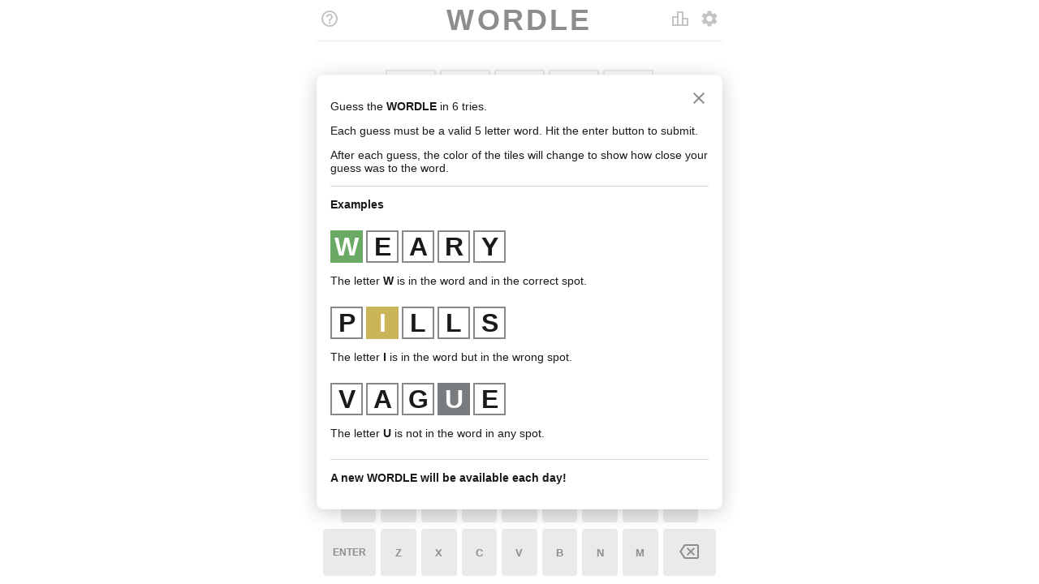

--- FILE ---
content_type: text/html
request_url: https://robinstewart.com/personal/others/wordle/
body_size: 1256
content:
<!DOCTYPE html>
<html lang="en">
  <head>
    <meta charset="UTF-8" />
    <meta name="viewport" content="width=device-width, initial-scale=1.0, user-scalable=no" />

    <title>Wordle - A daily word game</title>
    <meta name="description" content="Guess the hidden word in 6 tries. A new puzzle is available each day.">

    <meta name="theme-color" content="#6aaa64" />
    <link rel="manifest" href="manifest.json" />
    <link href="images/wordle_logo_32x32.png" rel="icon shortcut" sizes="3232" />
    <link href="images/wordle_logo_192x192.png" rel="apple-touch-icon" />

    <style>
      /* Global Styles & Colors */
      :root {
        --green: #6aaa64;
        --darkendGreen: #538d4e;
        --yellow: #c9b458;
        --darkendYellow: #b59f3b;
        --lightGray: #d8d8d8;
        --gray: #86888a;
        --darkGray: #939598;
        --white: #fff;
        --black: #212121;
        /* Colorblind colors */
        --orange: #f5793a;
        --blue: #85c0f9;
        font-family: 'Clear Sans', 'Helvetica Neue', Arial, sans-serif;
        font-size: 16px;
        --header-height: 50px;
        --keyboard-height: 200px;
        --game-max-width: 500px;
      }
      /* Light theme colors */
      :root {
        --color-tone-1: #1a1a1b;
        --color-tone-2: #787c7e;
        --color-tone-3: #878a8c;
        --color-tone-4: #d3d6da;
        --color-tone-5: #edeff1;
        --color-tone-6: #f6f7f8;
        --color-tone-7: #ffffff;
        --opacity-50: rgba(255, 255, 255, 0.5);
      }
      /* Dark Theme Colors */
      .nightmode {
        --color-tone-1: #d7dadc;
        --color-tone-2: #818384;
        --color-tone-3: #565758;
        --color-tone-4: #3a3a3c;
        --color-tone-5: #272729;
        --color-tone-6: #1a1a1b;
        --color-tone-7: #121213;
        --opacity-50: rgba(0, 0, 0, 0.5);
      }
      /* Constant colors and colors derived from theme */
      :root,
      .nightmode {
        --color-background: var(--color-tone-7);
      }
      :root {
        --color-present: var(--yellow);
        --color-correct: var(--green);
        --color-absent: var(--color-tone-2);
        --tile-text-color: var(--color-tone-7);
        --key-text-color: var(--color-tone-1);
        --key-evaluated-text-color: var(--color-tone-7);
        --key-bg: var(--color-tone-4);
        --key-bg-present: var(--color-present);
        --key-bg-correct: var(--color-correct);
        --key-bg-absent: var(--color-absent);
        --modal-content-bg: var(--color-tone-7);
      }
      .nightmode {
        --color-present: var(--darkendYellow);
        --color-correct: var(--darkendGreen);
        --color-absent: var(--color-tone-4);
        --tile-text-color: var(--color-tone-1);
        --key-text-color: var(--color-tone-1);
        --key-evaluated-text-color: var(--color-tone-1);
        --key-bg: var(--color-tone-2);
        --key-bg-present: var(--color-present);
        --key-bg-correct: var(--color-correct);
        --key-bg-absent: var(--color-absent);
        --modal-content-bg: var(--color-tone-7);
      }
      .colorblind {
        --color-correct: var(--orange);
        --color-present: var(--blue);
        --tile-text-color: var(--white);
        --key-bg-present: var(--color-present);
        --key-bg-correct: var(--color-correct);
        --key-bg-absent: var(--color-absent);
      }
      html {
        height: 100%;
      }
      body {
        height: 100%;
        background-color: var(--color-background);
        margin: 0;
        padding: 0;
        /* Prevent scrollbar appearing on page transition */
        overflow-y: hidden;
      }
    </style>
  </head>
  <body>
    <script>
      (function () {
        // Defining the hash before the main bundle allows the bundle access window.hash
        window.wordle = window.wordle || {};
        window.wordle.hash = 'e65ce0a5';
      })();
    </script>
    <script src="main.e65ce0a5.js"></script>
    <game-app></game-app>
  </body>
</html>


--- FILE ---
content_type: text/javascript
request_url: https://robinstewart.com/personal/others/wordle/main.e65ce0a5.js
body_size: 58339
content:
this.wordle=this.wordle||{},this.wordle.bundle=function(e){"use strict";function a(e){return(a="function"==typeof Symbol&&"symbol"==typeof Symbol.iterator?function(e){return typeof e}:function(e){return e&&"function"==typeof Symbol&&e.constructor===Symbol&&e!==Symbol.prototype?"symbol":typeof e})(e)}function s(e,a){if(!(e instanceof a))throw new TypeError("Cannot call a class as a function")}function t(e,a){for(var s=0;s<a.length;s++){var t=a[s];t.enumerable=t.enumerable||!1,t.configurable=!0,"value"in t&&(t.writable=!0),Object.defineProperty(e,t.key,t)}}function o(e,a,s){return a&&t(e.prototype,a),s&&t(e,s),e}function n(e,a,s){return a in e?Object.defineProperty(e,a,{value:s,enumerable:!0,configurable:!0,writable:!0}):e[a]=s,e}function r(e,a){if("function"!=typeof a&&null!==a)throw new TypeError("Super expression must either be null or a function");e.prototype=Object.create(a&&a.prototype,{constructor:{value:e,writable:!0,configurable:!0}}),a&&l(e,a)}function i(e){return(i=Object.setPrototypeOf?Object.getPrototypeOf:function(e){return e.__proto__||Object.getPrototypeOf(e)})(e)}function l(e,a){return(l=Object.setPrototypeOf||function(e,a){return e.__proto__=a,e})(e,a)}function d(){if("undefined"==typeof Reflect||!Reflect.construct)return!1;if(Reflect.construct.sham)return!1;if("function"==typeof Proxy)return!0;try{return Boolean.prototype.valueOf.call(Reflect.construct(Boolean,[],(function(){}))),!0}catch(e){return!1}}function u(e,a,s){return(u=d()?Reflect.construct:function(e,a,s){var t=[null];t.push.apply(t,a);var o=new(Function.bind.apply(e,t));return s&&l(o,s.prototype),o}).apply(null,arguments)}function c(e){var a="function"==typeof Map?new Map:void 0;return(c=function(e){if(null===e||(s=e,-1===Function.toString.call(s).indexOf("[native code]")))return e;var s;if("function"!=typeof e)throw new TypeError("Super expression must either be null or a function");if(void 0!==a){if(a.has(e))return a.get(e);a.set(e,t)}function t(){return u(e,arguments,i(this).constructor)}return t.prototype=Object.create(e.prototype,{constructor:{value:t,enumerable:!1,writable:!0,configurable:!0}}),l(t,e)})(e)}function p(e){if(void 0===e)throw new ReferenceError("this hasn't been initialised - super() hasn't been called");return e}function m(e,a){return!a||"object"!=typeof a&&"function"!=typeof a?p(e):a}function h(e){var a=d();return function(){var s,t=i(e);if(a){var o=i(this).constructor;s=Reflect.construct(t,arguments,o)}else s=t.apply(this,arguments);return m(this,s)}}function y(e,a){return function(e){if(Array.isArray(e))return e}(e)||function(e,a){var s=null==e?null:"undefined"!=typeof Symbol&&e[Symbol.iterator]||e["@@iterator"];if(null==s)return;var t,o,n=[],r=!0,i=!1;try{for(s=s.call(e);!(r=(t=s.next()).done)&&(n.push(t.value),!a||n.length!==a);r=!0);}catch(e){i=!0,o=e}finally{try{r||null==s.return||s.return()}finally{if(i)throw o}}return n}(e,a)||b(e,a)||function(){throw new TypeError("Invalid attempt to destructure non-iterable instance.\nIn order to be iterable, non-array objects must have a [Symbol.iterator]() method.")}()}function g(e){return function(e){if(Array.isArray(e))return f(e)}(e)||function(e){if("undefined"!=typeof Symbol&&null!=e[Symbol.iterator]||null!=e["@@iterator"])return Array.from(e)}(e)||b(e)||function(){throw new TypeError("Invalid attempt to spread non-iterable instance.\nIn order to be iterable, non-array objects must have a [Symbol.iterator]() method.")}()}function b(e,a){if(e){if("string"==typeof e)return f(e,a);var s=Object.prototype.toString.call(e).slice(8,-1);return"Object"===s&&e.constructor&&(s=e.constructor.name),"Map"===s||"Set"===s?Array.from(e):"Arguments"===s||/^(?:Ui|I)nt(?:8|16|32)(?:Clamped)?Array$/.test(s)?f(e,a):void 0}}function f(e,a){(null==a||a>e.length)&&(a=e.length);for(var s=0,t=new Array(a);s<a;s++)t[s]=e[s];return t}var k=document.createElement("template");k.innerHTML="\n<style>\n  :host {\n    display: inline-block;\n  }\n  .tile {\n    width: 100%;\n    display: inline-flex;\n    justify-content: center;\n    align-items: center;\n    font-size: 2rem;\n    line-height: 2rem;\n    font-weight: bold;\n    vertical-align: middle;\n    box-sizing: border-box;\n    color: var(--tile-text-color);\n    text-transform: uppercase;\n    user-select: none;\n  }\n  .tile::before {\n    content: '';\n    display: inline-block;\n    padding-bottom: 100%;\n  }\n\n  /* Allow tiles to be smaller on small screens */\n  @media (max-height: 600px) {\n    .tile {\n      font-size: 1em;\n      line-height: 1em;\n    }\n  }\n\n  .tile[data-state='empty'] {\n    border: 2px solid var(--color-tone-4);\n  }\n  .tile[data-state='tbd'] {\n    background-color: var(--color-tone-7);\n    border: 2px solid var(--color-tone-3);\n    color: var(--color-tone-1);\n  }\n  .tile[data-state='correct'] {\n    background-color: var(--color-correct);\n  }\n  .tile[data-state='present'] {\n    background-color: var(--color-present);\n  }\n  .tile[data-state='absent'] {\n    background-color: var(--color-absent);\n  }\n\n  .tile[data-animation='pop'] {\n    animation-name: PopIn;\n    animation-duration: 100ms;\n  }\n\n  @keyframes PopIn {\n    from {\n      transform: scale(0.8);\n      opacity: 0;\n    }\n\n    40% {\n      transform: scale(1.1);\n      opacity: 1;\n    }\n  }\n  .tile[data-animation='flip-in'] {\n    animation-name: FlipIn;\n    animation-duration: 250ms;\n    animation-timing-function: ease-in;\n  }\n  @keyframes FlipIn {\n    0% {\n      transform: rotateX(0);\n    }\n    100% {\n      transform: rotateX(-90deg);\n    }\n  }\n  .tile[data-animation='flip-out'] {\n    animation-name: FlipOut;\n    animation-duration: 250ms;\n    animation-timing-function: ease-in;\n  }\n  @keyframes FlipOut {\n    0% {\n      transform: rotateX(-90deg);\n    }\n    100% {\n      transform: rotateX(0);\n    }\n  }\n</style>\n<div class=\"tile\" data-state=\"empty\" data-animation=\"idle\"></div>\n";var v=function(e){r(t,e);var a=h(t);function t(){var e;return s(this,t),n(p(e=a.call(this)),"_letter",""),n(p(e),"_state","empty"),n(p(e),"_animation","idle"),n(p(e),"_last",!1),n(p(e),"_reveal",!1),e.attachShadow({mode:"open"}),e}return o(t,[{key:"last",set:function(e){this._last=e}},{key:"connectedCallback",value:function(){var e=this;this.shadowRoot.appendChild(k.content.cloneNode(!0)),this.$tile=this.shadowRoot.querySelector(".tile"),this.$tile.addEventListener("animationend",(function(a){"PopIn"===a.animationName&&(e._animation="idle"),"FlipIn"===a.animationName&&(e.$tile.dataset.state=e._state,e._animation="flip-out"),"FlipOut"===a.animationName&&(e._animation="idle",e._last&&e.dispatchEvent(new CustomEvent("game-last-tile-revealed-in-row",{bubbles:!0,composed:!0}))),e._render()})),this._render()}},{key:"attributeChangedCallback",value:function(e,a,s){switch(e){case"letter":if(s===a)break;var t="null"===s?"":s;this._letter=t,this._state=t?"tbd":"empty",this._animation=t?"pop":"idle";break;case"evaluation":if(!s)break;this._state=s;break;case"reveal":this._animation="flip-in",this._reveal=!0}this._render()}},{key:"_render",value:function(){this.$tile&&(this.$tile.textContent=this._letter,["empty","tbd"].includes(this._state)&&(this.$tile.dataset.state=this._state),(["empty","tbd"].includes(this._state)||this._reveal)&&this.$tile.dataset.animation!=this._animation&&(this.$tile.dataset.animation=this._animation))}}],[{key:"observedAttributes",get:function(){return["letter","evaluation","reveal"]}}]),t}(c(HTMLElement));customElements.define("game-tile",v);var w=document.createElement("template");w.innerHTML='\n  <style>\n    :host {\n      display: block;\n    }\n    :host([invalid]){\n      animation-name: Shake;\n      animation-duration: 600ms;\n    }\n    .row {\n      display: grid;\n      grid-template-columns: repeat(5, 1fr);\n      grid-gap: 5px;\n    }\n    .win {\n      animation-name: Bounce;\n      animation-duration: 1000ms;\n    }\n\n    @keyframes Bounce {\n      0%, 20% {\n        transform: translateY(0);\n      }\n      40% {\n        transform: translateY(-30px);\n      }\n      50% {\n        transform: translateY(5px);\n      }\n      60% {\n        transform: translateY(-15px);\n      }\n      80% {\n        transform: translateY(2px);\n      }\n      100% {\n        transform: translateY(0);\n      }\n    }\n\n    @keyframes Shake {\n      10%,\n      90% {\n        transform: translateX(-1px);\n      }\n\n      20%,\n      80% {\n        transform: translateX(2px);\n      }\n\n      30%,\n      50%,\n      70% {\n        transform: translateX(-4px);\n      }\n\n      40%,\n      60% {\n        transform: translateX(4px);\n      }\n    }\n  </style>\n  <div class="row"></div>\n';var x=function(e){r(t,e);var a=h(t);function t(){var e;return s(this,t),(e=a.call(this)).attachShadow({mode:"open"}),e._letters="",e._evaluation=[],e._length,e}return o(t,[{key:"evaluation",get:function(){return this._evaluation},set:function(e){var a=this;this._evaluation=e,this.$tiles&&this.$tiles.forEach((function(e,s){e.setAttribute("evaluation",a._evaluation[s]),setTimeout((function(){e.setAttribute("reveal","")}),300*s)}))}},{key:"connectedCallback",value:function(){var e=this;this.shadowRoot.appendChild(w.content.cloneNode(!0)),this.$row=this.shadowRoot.querySelector(".row");for(var a=function(a){var s=document.createElement("game-tile"),t=e._letters[a];(t&&s.setAttribute("letter",t),e._evaluation[a])&&(s.setAttribute("evaluation",e._evaluation[a]),setTimeout((function(){s.setAttribute("reveal","")}),100*a));a===e._length-1&&(s.last=!0),e.$row.appendChild(s)},s=0;s<this._length;s++)a(s);this.$tiles=this.shadowRoot.querySelectorAll("game-tile"),this.addEventListener("animationend",(function(a){"Shake"===a.animationName&&e.removeAttribute("invalid")}))}},{key:"attributeChangedCallback",value:function(e,a,s){switch(e){case"letters":this._letters=s||"";break;case"length":this._length=parseInt(s,10);break;case"win":if(null===s){this.$tiles.forEach((function(e){e.classList.remove("win")}));break}this.$tiles.forEach((function(e,a){e.classList.add("win"),e.style.animationDelay="".concat(100*a,"ms")}))}this._render()}},{key:"_render",value:function(){var e=this;this.$row&&this.$tiles.forEach((function(a,s){var t=e._letters[s];t?a.setAttribute("letter",t):a.removeAttribute("letter")}))}}],[{key:"observedAttributes",get:function(){return["letters","length","invalid","win"]}}]),t}(c(HTMLElement));customElements.define("game-row",x);var z=document.createElement("template");z.innerHTML="\n  <slot></slot>\n";var j="darkTheme",S="colorBlindTheme",_=function(e){r(t,e);var a=h(t);function t(){var e;s(this,t),n(p(e=a.call(this)),"isDarkTheme",!1),n(p(e),"isColorBlindTheme",!1),e.attachShadow({mode:"open"});var o=JSON.parse(window.localStorage.getItem(j)),r=window.matchMedia("(prefers-color-scheme: dark)").matches,i=JSON.parse(window.localStorage.getItem(S));return!0===o||!1===o?e.setDarkTheme(o):r&&e.setDarkTheme(!0),!0!==i&&!1!==i||e.setColorBlindTheme(i),e}return o(t,[{key:"setDarkTheme",value:function(e){var a=document.querySelector("body");e&&!a.classList.contains("nightmode")?a.classList.add("nightmode"):a.classList.remove("nightmode"),this.isDarkTheme=e,window.localStorage.setItem(j,JSON.stringify(e))}},{key:"setColorBlindTheme",value:function(e){var a=document.querySelector("body");e&&!a.classList.contains("colorblind")?a.classList.add("colorblind"):a.classList.remove("colorblind"),this.isColorBlindTheme=e,window.localStorage.setItem(S,JSON.stringify(e))}},{key:"connectedCallback",value:function(){var e=this;this.shadowRoot.appendChild(z.content.cloneNode(!0)),this.shadowRoot.addEventListener("game-setting-change",(function(a){var s=a.detail,t=s.name,o=s.checked;switch(t){case"dark-theme":return void e.setDarkTheme(o);case"color-blind-theme":return void e.setColorBlindTheme(o)}}))}}]),t}(c(HTMLElement));function q(e,a){return e===a||e!=e&&a!=a}function E(e,a){for(var s=e.length;s--;)if(q(e[s][0],a))return s;return-1}customElements.define("game-theme-manager",_);var A=Array.prototype.splice;function C(e){var a=-1,s=null==e?0:e.length;for(this.clear();++a<s;){var t=e[a];this.set(t[0],t[1])}}C.prototype.clear=function(){this.__data__=[],this.size=0},C.prototype.delete=function(e){var a=this.__data__,s=E(a,e);return!(s<0)&&(s==a.length-1?a.pop():A.call(a,s,1),--this.size,!0)},C.prototype.get=function(e){var a=this.__data__,s=E(a,e);return s<0?void 0:a[s][1]},C.prototype.has=function(e){return E(this.__data__,e)>-1},C.prototype.set=function(e,a){var s=this.__data__,t=E(s,e);return t<0?(++this.size,s.push([e,a])):s[t][1]=a,this};var L="object"==("undefined"==typeof global?"undefined":a(global))&&global&&global.Object===Object&&global,T="object"==("undefined"==typeof self?"undefined":a(self))&&self&&self.Object===Object&&self,I=L||T||Function("return this")(),M=I.Symbol,O=Object.prototype,R=O.hasOwnProperty,P=O.toString,$=M?M.toStringTag:void 0;var H=Object.prototype.toString;var N=M?M.toStringTag:void 0;function D(e){return null==e?void 0===e?"[object Undefined]":"[object Null]":N&&N in Object(e)?function(e){var a=R.call(e,$),s=e[$];try{e[$]=void 0;var t=!0}catch(e){}var o=P.call(e);return t&&(a?e[$]=s:delete e[$]),o}(e):function(e){return H.call(e)}(e)}function G(e){var s=a(e);return null!=e&&("object"==s||"function"==s)}function B(e){if(!G(e))return!1;var a=D(e);return"[object Function]"==a||"[object GeneratorFunction]"==a||"[object AsyncFunction]"==a||"[object Proxy]"==a}var F,W=I["__core-js_shared__"],Y=(F=/[^.]+$/.exec(W&&W.keys&&W.keys.IE_PROTO||""))?"Symbol(src)_1."+F:"";var J=Function.prototype.toString;var U=/^\[object .+?Constructor\]$/,X=Function.prototype,V=Object.prototype,K=X.toString,Q=V.hasOwnProperty,Z=RegExp("^"+K.call(Q).replace(/[\\^$.*+?()[\]{}|]/g,"\\$&").replace(/hasOwnProperty|(function).*?(?=\\\()| for .+?(?=\\\])/g,"$1.*?")+"$");function ee(e){return!(!G(e)||(a=e,Y&&Y in a))&&(B(e)?Z:U).test(function(e){if(null!=e){try{return J.call(e)}catch(e){}try{return e+""}catch(e){}}return""}(e));var a}function ae(e,a){var s=function(e,a){return null==e?void 0:e[a]}(e,a);return ee(s)?s:void 0}var se=ae(I,"Map"),te=ae(Object,"create");var oe=Object.prototype.hasOwnProperty;var ne=Object.prototype.hasOwnProperty;function re(e){var a=-1,s=null==e?0:e.length;for(this.clear();++a<s;){var t=e[a];this.set(t[0],t[1])}}function ie(e,s){var t,o,n=e.__data__;return("string"==(o=a(t=s))||"number"==o||"symbol"==o||"boolean"==o?"__proto__"!==t:null===t)?n["string"==typeof s?"string":"hash"]:n.map}function le(e){var a=-1,s=null==e?0:e.length;for(this.clear();++a<s;){var t=e[a];this.set(t[0],t[1])}}re.prototype.clear=function(){this.__data__=te?te(null):{},this.size=0},re.prototype.delete=function(e){var a=this.has(e)&&delete this.__data__[e];return this.size-=a?1:0,a},re.prototype.get=function(e){var a=this.__data__;if(te){var s=a[e];return"__lodash_hash_undefined__"===s?void 0:s}return oe.call(a,e)?a[e]:void 0},re.prototype.has=function(e){var a=this.__data__;return te?void 0!==a[e]:ne.call(a,e)},re.prototype.set=function(e,a){var s=this.__data__;return this.size+=this.has(e)?0:1,s[e]=te&&void 0===a?"__lodash_hash_undefined__":a,this},le.prototype.clear=function(){this.size=0,this.__data__={hash:new re,map:new(se||C),string:new re}},le.prototype.delete=function(e){var a=ie(this,e).delete(e);return this.size-=a?1:0,a},le.prototype.get=function(e){return ie(this,e).get(e)},le.prototype.has=function(e){return ie(this,e).has(e)},le.prototype.set=function(e,a){var s=ie(this,e),t=s.size;return s.set(e,a),this.size+=s.size==t?0:1,this};function de(e){var a=this.__data__=new C(e);this.size=a.size}de.prototype.clear=function(){this.__data__=new C,this.size=0},de.prototype.delete=function(e){var a=this.__data__,s=a.delete(e);return this.size=a.size,s},de.prototype.get=function(e){return this.__data__.get(e)},de.prototype.has=function(e){return this.__data__.has(e)},de.prototype.set=function(e,a){var s=this.__data__;if(s instanceof C){var t=s.__data__;if(!se||t.length<199)return t.push([e,a]),this.size=++s.size,this;s=this.__data__=new le(t)}return s.set(e,a),this.size=s.size,this};var ue=function(){try{var e=ae(Object,"defineProperty");return e({},"",{}),e}catch(e){}}();function ce(e,a,s){"__proto__"==a&&ue?ue(e,a,{configurable:!0,enumerable:!0,value:s,writable:!0}):e[a]=s}function pe(e,a,s){(void 0!==s&&!q(e[a],s)||void 0===s&&!(a in e))&&ce(e,a,s)}var me,he=function(e,a,s){for(var t=-1,o=Object(e),n=s(e),r=n.length;r--;){var i=n[me?r:++t];if(!1===a(o[i],i,o))break}return e},ye="object"==(void 0===e?"undefined":a(e))&&e&&!e.nodeType&&e,ge=ye&&"object"==("undefined"==typeof module?"undefined":a(module))&&module&&!module.nodeType&&module,be=ge&&ge.exports===ye?I.Buffer:void 0,fe=be?be.allocUnsafe:void 0;var ke=I.Uint8Array;function ve(e,a){var s,t,o=a?(s=e.buffer,t=new s.constructor(s.byteLength),new ke(t).set(new ke(s)),t):e.buffer;return new e.constructor(o,e.byteOffset,e.length)}var we=Object.create,xe=function(){function e(){}return function(a){if(!G(a))return{};if(we)return we(a);e.prototype=a;var s=new e;return e.prototype=void 0,s}}();var ze,je,Se=(ze=Object.getPrototypeOf,je=Object,function(e){return ze(je(e))}),_e=Object.prototype;function qe(e){var a=e&&e.constructor;return e===("function"==typeof a&&a.prototype||_e)}function Ee(e){return null!=e&&"object"==a(e)}function Ae(e){return Ee(e)&&"[object Arguments]"==D(e)}var Ce=Object.prototype,Le=Ce.hasOwnProperty,Te=Ce.propertyIsEnumerable,Ie=Ae(function(){return arguments}())?Ae:function(e){return Ee(e)&&Le.call(e,"callee")&&!Te.call(e,"callee")},Me=Array.isArray;function Oe(e){return"number"==typeof e&&e>-1&&e%1==0&&e<=9007199254740991}function Re(e){return null!=e&&Oe(e.length)&&!B(e)}var Pe="object"==(void 0===e?"undefined":a(e))&&e&&!e.nodeType&&e,$e=Pe&&"object"==("undefined"==typeof module?"undefined":a(module))&&module&&!module.nodeType&&module,He=$e&&$e.exports===Pe?I.Buffer:void 0,Ne=(He?He.isBuffer:void 0)||function(){return!1},De=Function.prototype,Ge=Object.prototype,Be=De.toString,Fe=Ge.hasOwnProperty,We=Be.call(Object);var Ye={};Ye["[object Float32Array]"]=Ye["[object Float64Array]"]=Ye["[object Int8Array]"]=Ye["[object Int16Array]"]=Ye["[object Int32Array]"]=Ye["[object Uint8Array]"]=Ye["[object Uint8ClampedArray]"]=Ye["[object Uint16Array]"]=Ye["[object Uint32Array]"]=!0,Ye["[object Arguments]"]=Ye["[object Array]"]=Ye["[object ArrayBuffer]"]=Ye["[object Boolean]"]=Ye["[object DataView]"]=Ye["[object Date]"]=Ye["[object Error]"]=Ye["[object Function]"]=Ye["[object Map]"]=Ye["[object Number]"]=Ye["[object Object]"]=Ye["[object RegExp]"]=Ye["[object Set]"]=Ye["[object String]"]=Ye["[object WeakMap]"]=!1;var Je="object"==(void 0===e?"undefined":a(e))&&e&&!e.nodeType&&e,Ue=Je&&"object"==("undefined"==typeof module?"undefined":a(module))&&module&&!module.nodeType&&module,Xe=Ue&&Ue.exports===Je&&L.process,Ve=function(){try{var e=Ue&&Ue.require&&Ue.require("util").types;return e||Xe&&Xe.binding&&Xe.binding("util")}catch(e){}}(),Ke=Ve&&Ve.isTypedArray,Qe=Ke?function(e){return function(a){return e(a)}}(Ke):function(e){return Ee(e)&&Oe(e.length)&&!!Ye[D(e)]};function Ze(e,a){if(("constructor"!==a||"function"!=typeof e[a])&&"__proto__"!=a)return e[a]}var ea=Object.prototype.hasOwnProperty;function aa(e,a,s){var t=e[a];ea.call(e,a)&&q(t,s)&&(void 0!==s||a in e)||ce(e,a,s)}var sa=/^(?:0|[1-9]\d*)$/;function ta(e,s){var t=a(e);return!!(s=null==s?9007199254740991:s)&&("number"==t||"symbol"!=t&&sa.test(e))&&e>-1&&e%1==0&&e<s}var oa=Object.prototype.hasOwnProperty;function na(e,a){var s=Me(e),t=!s&&Ie(e),o=!s&&!t&&Ne(e),n=!s&&!t&&!o&&Qe(e),r=s||t||o||n,i=r?function(e,a){for(var s=-1,t=Array(e);++s<e;)t[s]=a(s);return t}(e.length,String):[],l=i.length;for(var d in e)!a&&!oa.call(e,d)||r&&("length"==d||o&&("offset"==d||"parent"==d)||n&&("buffer"==d||"byteLength"==d||"byteOffset"==d)||ta(d,l))||i.push(d);return i}var ra=Object.prototype.hasOwnProperty;function ia(e){if(!G(e))return function(e){var a=[];if(null!=e)for(var s in Object(e))a.push(s);return a}(e);var a=qe(e),s=[];for(var t in e)("constructor"!=t||!a&&ra.call(e,t))&&s.push(t);return s}function la(e){return Re(e)?na(e,!0):ia(e)}function da(e){return function(e,a,s,t){var o=!s;s||(s={});for(var n=-1,r=a.length;++n<r;){var i=a[n],l=t?t(s[i],e[i],i,s,e):void 0;void 0===l&&(l=e[i]),o?ce(s,i,l):aa(s,i,l)}return s}(e,la(e))}function ua(e,a,s,t,o,n,r){var i=Ze(e,s),l=Ze(a,s),d=r.get(l);if(d)pe(e,s,d);else{var u,c=n?n(i,l,s+"",e,a,r):void 0,p=void 0===c;if(p){var m=Me(l),h=!m&&Ne(l),y=!m&&!h&&Qe(l);c=l,m||h||y?Me(i)?c=i:Ee(u=i)&&Re(u)?c=function(e,a){var s=-1,t=e.length;for(a||(a=Array(t));++s<t;)a[s]=e[s];return a}(i):h?(p=!1,c=function(e,a){if(a)return e.slice();var s=e.length,t=fe?fe(s):new e.constructor(s);return e.copy(t),t}(l,!0)):y?(p=!1,c=ve(l,!0)):c=[]:function(e){if(!Ee(e)||"[object Object]"!=D(e))return!1;var a=Se(e);if(null===a)return!0;var s=Fe.call(a,"constructor")&&a.constructor;return"function"==typeof s&&s instanceof s&&Be.call(s)==We}(l)||Ie(l)?(c=i,Ie(i)?c=da(i):G(i)&&!B(i)||(c=function(e){return"function"!=typeof e.constructor||qe(e)?{}:xe(Se(e))}(l))):p=!1}p&&(r.set(l,c),o(c,l,t,n,r),r.delete(l)),pe(e,s,c)}}function ca(e,a,s,t,o){e!==a&&he(a,(function(n,r){if(o||(o=new de),G(n))ua(e,a,r,s,ca,t,o);else{var i=t?t(Ze(e,r),n,r+"",e,a,o):void 0;void 0===i&&(i=n),pe(e,r,i)}}),la)}function pa(e){return e}function ma(e,a,s){switch(s.length){case 0:return e.call(a);case 1:return e.call(a,s[0]);case 2:return e.call(a,s[0],s[1]);case 3:return e.call(a,s[0],s[1],s[2])}return e.apply(a,s)}var ha=Math.max;var ya=ue?function(e,a){return ue(e,"toString",{configurable:!0,enumerable:!1,value:(s=a,function(){return s}),writable:!0});var s}:pa,ga=Date.now;var ba=function(e){var a=0,s=0;return function(){var t=ga(),o=16-(t-s);if(s=t,o>0){if(++a>=800)return arguments[0]}else a=0;return e.apply(void 0,arguments)}}(ya);function fa(e,a){return ba(function(e,a,s){return a=ha(void 0===a?e.length-1:a,0),function(){for(var t=arguments,o=-1,n=ha(t.length-a,0),r=Array(n);++o<n;)r[o]=t[a+o];o=-1;for(var i=Array(a+1);++o<a;)i[o]=t[o];return i[a]=s(r),ma(e,this,i)}}(e,a,pa),e+"")}var ka,va=(ka=function(e,a,s){ca(e,a,s)},fa((function(e,s){var t=-1,o=s.length,n=o>1?s[o-1]:void 0,r=o>2?s[2]:void 0;for(n=ka.length>3&&"function"==typeof n?(o--,n):void 0,r&&function(e,s,t){if(!G(t))return!1;var o=a(s);return!!("number"==o?Re(t)&&ta(s,t.length):"string"==o&&s in t)&&q(t[s],e)}(s[0],s[1],r)&&(n=o<3?void 0:n,o=1),e=Object(e);++t<o;){var i=s[t];i&&ka(e,i,t,n)}return e}))),wa="gameState",xa={boardState:null,evaluations:null,rowIndex:null,solution:null,gameStatus:null,lastPlayedTs:null,lastCompletedTs:null,restoringFromLocalStorage:null,hardMode:!1};function za(){var e=window.localStorage.getItem(wa)||JSON.stringify(xa);return JSON.parse(e)}function ja(e){var a=za();!function(e){window.localStorage.setItem(wa,JSON.stringify(e))}(va(a,e))}var Sa=document.createElement("template");Sa.innerHTML='\n  <style>\n  .setting {\n    display: flex;\n    justify-content: space-between;\n    align-items: center;\n    border-bottom: 1px solid var(--color-tone-4);\n    padding: 16px 0;\n  }\n\n  a, a:visited {\n    color: var(--color-tone-2);\n  }\n\n  .title {\n    font-size: 18px;\n  }\n  .text {\n    padding-right: 8px;\n  }\n  .description {\n    font-size: 12px;\n    color: var(--color-tone-2);\n  }\n\n  #footnote {\n    position: absolute;\n    bottom: 0;\n    left: 0;\n    right: 0;\n    padding: 16px;\n    color: var(--color-tone-2);\n    font-size: 12px;\n    text-align: right;\n    display: flex;\n    justify-content: space-between;\n    align-items: flex-end;\n  }\n\n  #privacy-policy,\n  #copyright {\n    text-align: left;\n  }\n\n  @media only screen and (min-device-width : 320px) and (max-device-width : 480px) {\n    .setting {\n      padding: 16px;\n    }\n  }\n\n  </style>\n  <div class="sections">\n    <section>\n      <div class="setting">\n        <div class="text">\n          <div class="title">Hard Mode</div>\n          <div class="description">Any revealed hints must be used in subsequent guesses</div>\n        </div>\n        <div class="control">\n          <game-switch id="hard-mode" name="hard-mode"></game-switch>\n        </div>\n      </div>\n      <div class="setting">\n        <div class="text">\n          <div class="title">Dark Theme</div>\n        </div>\n        <div class="control">\n          <game-switch id="dark-theme" name="dark-theme"></game-switch>\n        </div>\n      </div>\n      <div class="setting">\n        <div class="text">\n          <div class="title">Color Blind Mode</div>\n          <div class="description">High contrast colors</div>\n        </div>\n        <div class="control">\n          <game-switch id="color-blind-theme" name="color-blind-theme"></game-switch>\n        </div>\n      </div>\n    </section>\n\n    <section>\n      <div class="setting">\n        <div class="text">\n          <div class="title">Source</div>\n        </div>\n        <div class="control">\n          <a href="https://www.powerlanguage.co.uk/wordle/" target="_blank">powerlanguage.co.uk</a>\n        </div>\n      </div>\n    </section>\n  </div>\n  <div id="footnote">\n    <div>\n      <div id="privacy-policy"><a href="https://www.powerlanguage.co.uk/wordle/" target="_blank">Wordle</a></div>\n      <div id="copyright">Created by Josh Wardle</div>\n    </div>\n    <div>\n      <div id="puzzle-number"></div>\n      <div id="hash"></div>\n    </div>\n  </div>\n';var _a=function(e){r(t,e);var a=h(t);function t(){var e;return s(this,t),n(p(e=a.call(this)),"gameApp",void 0),e.attachShadow({mode:"open"}),e}return o(t,[{key:"connectedCallback",value:function(){var e,a=this;this.shadowRoot.appendChild(Sa.content.cloneNode(!0)),this.shadowRoot.querySelector("#hash").textContent=null===(e=window.wordle)||void 0===e?void 0:e.hash,this.shadowRoot.querySelector("#puzzle-number").textContent="#".concat(this.gameApp.dayOffset),this.shadowRoot.addEventListener("game-switch-change",(function(e){e.stopPropagation();var s=e.detail,t=s.name,o=s.checked,n=s.disabled;a.dispatchEvent(new CustomEvent("game-setting-change",{bubbles:!0,composed:!0,detail:{name:t,checked:o,disabled:n}})),a.render()})),this.render()}},{key:"render",value:function(){var e=document.querySelector("body");e.classList.contains("nightmode")&&this.shadowRoot.querySelector("#dark-theme").setAttribute("checked",""),e.classList.contains("colorblind")&&this.shadowRoot.querySelector("#color-blind-theme").setAttribute("checked","");var a=za();a.hardMode&&this.shadowRoot.querySelector("#hard-mode").setAttribute("checked",""),a.hardMode||"IN_PROGRESS"!==a.gameStatus||0===a.rowIndex||(this.shadowRoot.querySelector("#hard-mode").removeAttribute("checked"),this.shadowRoot.querySelector("#hard-mode").setAttribute("disabled",""))}}]),t}(c(HTMLElement));customElements.define("game-settings",_a);var qa=document.createElement("template");qa.innerHTML='\n  <style>\n    .toast {\n      position: relative;\n      margin: 16px;\n      background-color: var(--color-tone-1);\n      color: var(--color-tone-7);\n      padding: 16px;\n      border: none;\n      border-radius: 4px;\n      opacity: 1;\n      transition: opacity 300ms cubic-bezier(0.645, 0.045, 0.355, 1);\n      font-weight: 700;\n    }\n    .win {\n      background-color: var(--color-correct);\n      color: var(--tile-text-color);\n    }\n    .fade {\n      opacity: 0;\n    }\n  </style>\n  <div class="toast"></div>\n';var Ea,Aa=function(e){r(t,e);var a=h(t);function t(){var e;return s(this,t),n(p(e=a.call(this)),"_duration",void 0),e.attachShadow({mode:"open"}),e}return o(t,[{key:"connectedCallback",value:function(){var e=this;this.shadowRoot.appendChild(qa.content.cloneNode(!0));var a=this.shadowRoot.querySelector(".toast");a.textContent=this.getAttribute("text"),this._duration=this.getAttribute("duration")||1e3,"Infinity"!==this._duration&&setTimeout((function(){a.classList.add("fade")}),this._duration),a.addEventListener("transitionend",(function(a){e.parentNode.removeChild(e)}))}}]),t}(c(HTMLElement));function Ca(){dataLayer.push(arguments)}customElements.define("game-toast",Aa),window.dataLayer=window.dataLayer||[],Ca("js",new Date);Ca("config","G-2SSGMHY3NP",{app_version:null===(Ea=window.wordle)||void 0===Ea?void 0:Ea.hash,debug_mode:!1});var La=["cigar","rebut","sissy","humph","awake","blush","focal","evade","naval","serve","heath","dwarf","model","karma","stink","grade","quiet","bench","abate","feign","major","death","fresh","crust","stool","colon","abase","marry","react","batty","pride","floss","helix","croak","staff","paper","unfed","whelp","trawl","outdo","adobe","crazy","sower","repay","digit","crate","cluck","spike","mimic","pound","maxim","linen","unmet","flesh","booby","forth","first","stand","belly","ivory","seedy","print","yearn","drain","bribe","stout","panel","crass","flume","offal","agree","error","swirl","argue","bleed","delta","flick","totem","wooer","front","shrub","parry","biome","lapel","start","greet","goner","golem","lusty","loopy","round","audit","lying","gamma","labor","islet","civic","forge","corny","moult","basic","salad","agate","spicy","spray","essay","fjord","spend","kebab","guild","aback","motor","alone","hatch","hyper","thumb","dowry","ought","belch","dutch","pilot","tweed","comet","jaunt","enema","steed","abyss","growl","fling","dozen","boozy","erode","world","gouge","click","briar","great","altar","pulpy","blurt","coast","duchy","groin","fixer","group","rogue","badly","smart","pithy","gaudy","chill","heron","vodka","finer","surer","radio","rouge","perch","retch","wrote","clock","tilde","store","prove","bring","solve","cheat","grime","exult","usher","epoch","triad","break","rhino","viral","conic","masse","sonic","vital","trace","using","peach","champ","baton","brake","pluck","craze","gripe","weary","picky","acute","ferry","aside","tapir","troll","unify","rebus","boost","truss","siege","tiger","banal","slump","crank","gorge","query","drink","favor","abbey","tangy","panic","solar","shire","proxy","point","robot","prick","wince","crimp","knoll","sugar","whack","mount","perky","could","wrung","light","those","moist","shard","pleat","aloft","skill","elder","frame","humor","pause","ulcer","ultra","robin","cynic","agora","aroma","caulk","shake","pupal","dodge","swill","tacit","other","thorn","trove","bloke","vivid","spill","chant","choke","rupee","nasty","mourn","ahead","brine","cloth","hoard","sweet","month","lapse","watch","today","focus","smelt","tease","cater","movie","lynch","saute","allow","renew","their","slosh","purge","chest","depot","epoxy","nymph","found","shall","harry","stove","lowly","snout","trope","fewer","shawl","natal","fibre","comma","foray","scare","stair","black","squad","royal","chunk","mince","slave","shame","cheek","ample","flair","foyer","cargo","oxide","plant","olive","inert","askew","heist","shown","zesty","hasty","trash","fella","larva","forgo","story","hairy","train","homer","badge","midst","canny","fetus","butch","farce","slung","tipsy","metal","yield","delve","being","scour","glass","gamer","scrap","money","hinge","album","vouch","asset","tiara","crept","bayou","atoll","manor","creak","showy","phase","froth","depth","gloom","flood","trait","girth","piety","payer","goose","float","donor","atone","primo","apron","blown","cacao","loser","input","gloat","awful","brink","smite","beady","rusty","retro","droll","gawky","hutch","pinto","gaily","egret","lilac","sever","field","fluff","hydro","flack","agape","wench","voice","stead","stalk","berth","madam","night","bland","liver","wedge","augur","roomy","wacky","flock","angry","bobby","trite","aphid","tryst","midge","power","elope","cinch","motto","stomp","upset","bluff","cramp","quart","coyly","youth","rhyme","buggy","alien","smear","unfit","patty","cling","glean","label","hunky","khaki","poker","gruel","twice","twang","shrug","treat","unlit","waste","merit","woven","octal","needy","clown","widow","irony","ruder","gauze","chief","onset","prize","fungi","charm","gully","inter","whoop","taunt","leery","class","theme","lofty","tibia","booze","alpha","thyme","eclat","doubt","parer","chute","stick","trice","alike","sooth","recap","saint","liege","glory","grate","admit","brisk","soggy","usurp","scald","scorn","leave","twine","sting","bough","marsh","sloth","dandy","vigor","howdy","enjoy","valid","ionic","equal","unset","floor","catch","spade","stein","exist","quirk","denim","grove","spiel","mummy","fault","foggy","flout","carry","sneak","libel","waltz","aptly","piney","inept","aloud","photo","dream","stale","vomit","ombre","fanny","unite","snarl","baker","there","glyph","pooch","hippy","spell","folly","louse","gulch","vault","godly","threw","fleet","grave","inane","shock","crave","spite","valve","skimp","claim","rainy","musty","pique","daddy","quasi","arise","aging","valet","opium","avert","stuck","recut","mulch","genre","plume","rifle","count","incur","total","wrest","mocha","deter","study","lover","safer","rivet","funny","smoke","mound","undue","sedan","pagan","swine","guile","gusty","equip","tough","canoe","chaos","covet","human","udder","lunch","blast","stray","manga","melee","lefty","quick","paste","given","octet","risen","groan","leaky","grind","carve","loose","sadly","spilt","apple","slack","honey","final","sheen","eerie","minty","slick","derby","wharf","spelt","coach","erupt","singe","price","spawn","fairy","jiffy","filmy","stack","chose","sleep","ardor","nanny","niece","woozy","handy","grace","ditto","stank","cream","usual","diode","valor","angle","ninja","muddy","chase","reply","prone","spoil","heart","shade","diner","arson","onion","sleet","dowel","couch","palsy","bowel","smile","evoke","creek","lance","eagle","idiot","siren","built","embed","award","dross","annul","goody","frown","patio","laden","humid","elite","lymph","edify","might","reset","visit","gusto","purse","vapor","crock","write","sunny","loath","chaff","slide","queer","venom","stamp","sorry","still","acorn","aping","pushy","tamer","hater","mania","awoke","brawn","swift","exile","birch","lucky","freer","risky","ghost","plier","lunar","winch","snare","nurse","house","borax","nicer","lurch","exalt","about","savvy","toxin","tunic","pried","inlay","chump","lanky","cress","eater","elude","cycle","kitty","boule","moron","tenet","place","lobby","plush","vigil","index","blink","clung","qualm","croup","clink","juicy","stage","decay","nerve","flier","shaft","crook","clean","china","ridge","vowel","gnome","snuck","icing","spiny","rigor","snail","flown","rabid","prose","thank","poppy","budge","fiber","moldy","dowdy","kneel","track","caddy","quell","dumpy","paler","swore","rebar","scuba","splat","flyer","horny","mason","doing","ozone","amply","molar","ovary","beset","queue","cliff","magic","truce","sport","fritz","edict","twirl","verse","llama","eaten","range","whisk","hovel","rehab","macaw","sigma","spout","verve","sushi","dying","fetid","brain","buddy","thump","scion","candy","chord","basin","march","crowd","arbor","gayly","musky","stain","dally","bless","bravo","stung","title","ruler","kiosk","blond","ennui","layer","fluid","tatty","score","cutie","zebra","barge","matey","bluer","aider","shook","river","privy","betel","frisk","bongo","begun","azure","weave","genie","sound","glove","braid","scope","wryly","rover","assay","ocean","bloom","irate","later","woken","silky","wreck","dwelt","slate","smack","solid","amaze","hazel","wrist","jolly","globe","flint","rouse","civil","vista","relax","cover","alive","beech","jetty","bliss","vocal","often","dolly","eight","joker","since","event","ensue","shunt","diver","poser","worst","sweep","alley","creed","anime","leafy","bosom","dunce","stare","pudgy","waive","choir","stood","spoke","outgo","delay","bilge","ideal","clasp","seize","hotly","laugh","sieve","block","meant","grape","noose","hardy","shied","drawl","daisy","putty","strut","burnt","tulip","crick","idyll","vixen","furor","geeky","cough","naive","shoal","stork","bathe","aunty","check","prime","brass","outer","furry","razor","elect","evict","imply","demur","quota","haven","cavil","swear","crump","dough","gavel","wagon","salon","nudge","harem","pitch","sworn","pupil","excel","stony","cabin","unzip","queen","trout","polyp","earth","storm","until","taper","enter","child","adopt","minor","fatty","husky","brave","filet","slime","glint","tread","steal","regal","guest","every","murky","share","spore","hoist","buxom","inner","otter","dimly","level","sumac","donut","stilt","arena","sheet","scrub","fancy","slimy","pearl","silly","porch","dingo","sepia","amble","shady","bread","friar","reign","dairy","quill","cross","brood","tuber","shear","posit","blank","villa","shank","piggy","freak","which","among","fecal","shell","would","algae","large","rabbi","agony","amuse","bushy","copse","swoon","knife","pouch","ascot","plane","crown","urban","snide","relay","abide","viola","rajah","straw","dilly","crash","amass","third","trick","tutor","woody","blurb","grief","disco","where","sassy","beach","sauna","comic","clued","creep","caste","graze","snuff","frock","gonad","drunk","prong","lurid","steel","halve","buyer","vinyl","utile","smell","adage","worry","tasty","local","trade","finch","ashen","modal","gaunt","clove","enact","adorn","roast","speck","sheik","missy","grunt","snoop","party","touch","mafia","emcee","array","south","vapid","jelly","skulk","angst","tubal","lower","crest","sweat","cyber","adore","tardy","swami","notch","groom","roach","hitch","young","align","ready","frond","strap","puree","realm","venue","swarm","offer","seven","dryer","diary","dryly","drank","acrid","heady","theta","junto","pixie","quoth","bonus","shalt","penne","amend","datum","build","piano","shelf","lodge","suing","rearm","coral","ramen","worth","psalm","infer","overt","mayor","ovoid","glide","usage","poise","randy","chuck","prank","fishy","tooth","ether","drove","idler","swath","stint","while","begat","apply","slang","tarot","radar","credo","aware","canon","shift","timer","bylaw","serum","three","steak","iliac","shirk","blunt","puppy","penal","joist","bunny","shape","beget","wheel","adept","stunt","stole","topaz","chore","fluke","afoot","bloat","bully","dense","caper","sneer","boxer","jumbo","lunge","space","avail","short","slurp","loyal","flirt","pizza","conch","tempo","droop","plate","bible","plunk","afoul","savoy","steep","agile","stake","dwell","knave","beard","arose","motif","smash","broil","glare","shove","baggy","mammy","swamp","along","rugby","wager","quack","squat","snaky","debit","mange","skate","ninth","joust","tramp","spurn","medal","micro","rebel","flank","learn","nadir","maple","comfy","remit","gruff","ester","least","mogul","fetch","cause","oaken","aglow","meaty","gaffe","shyly","racer","prowl","thief","stern","poesy","rocky","tweet","waist","spire","grope","havoc","patsy","truly","forty","deity","uncle","swish","giver","preen","bevel","lemur","draft","slope","annoy","lingo","bleak","ditty","curly","cedar","dirge","grown","horde","drool","shuck","crypt","cumin","stock","gravy","locus","wider","breed","quite","chafe","cache","blimp","deign","fiend","logic","cheap","elide","rigid","false","renal","pence","rowdy","shoot","blaze","envoy","posse","brief","never","abort","mouse","mucky","sulky","fiery","media","trunk","yeast","clear","skunk","scalp","bitty","cider","koala","duvet","segue","creme","super","grill","after","owner","ember","reach","nobly","empty","speed","gipsy","recur","smock","dread","merge","burst","kappa","amity","shaky","hover","carol","snort","synod","faint","haunt","flour","chair","detox","shrew","tense","plied","quark","burly","novel","waxen","stoic","jerky","blitz","beefy","lyric","hussy","towel","quilt","below","bingo","wispy","brash","scone","toast","easel","saucy","value","spice","honor","route","sharp","bawdy","radii","skull","phony","issue","lager","swell","urine","gassy","trial","flora","upper","latch","wight","brick","retry","holly","decal","grass","shack","dogma","mover","defer","sober","optic","crier","vying","nomad","flute","hippo","shark","drier","obese","bugle","tawny","chalk","feast","ruddy","pedal","scarf","cruel","bleat","tidal","slush","semen","windy","dusty","sally","igloo","nerdy","jewel","shone","whale","hymen","abuse","fugue","elbow","crumb","pansy","welsh","syrup","terse","suave","gamut","swung","drake","freed","afire","shirt","grout","oddly","tithe","plaid","dummy","broom","blind","torch","enemy","again","tying","pesky","alter","gazer","noble","ethos","bride","extol","decor","hobby","beast","idiom","utter","these","sixth","alarm","erase","elegy","spunk","piper","scaly","scold","hefty","chick","sooty","canal","whiny","slash","quake","joint","swept","prude","heavy","wield","femme","lasso","maize","shale","screw","spree","smoky","whiff","scent","glade","spent","prism","stoke","riper","orbit","cocoa","guilt","humus","shush","table","smirk","wrong","noisy","alert","shiny","elate","resin","whole","hunch","pixel","polar","hotel","sword","cleat","mango","rumba","puffy","filly","billy","leash","clout","dance","ovate","facet","chili","paint","liner","curio","salty","audio","snake","fable","cloak","navel","spurt","pesto","balmy","flash","unwed","early","churn","weedy","stump","lease","witty","wimpy","spoof","saner","blend","salsa","thick","warty","manic","blare","squib","spoon","probe","crepe","knack","force","debut","order","haste","teeth","agent","widen","icily","slice","ingot","clash","juror","blood","abode","throw","unity","pivot","slept","troop","spare","sewer","parse","morph","cacti","tacky","spool","demon","moody","annex","begin","fuzzy","patch","water","lumpy","admin","omega","limit","tabby","macho","aisle","skiff","basis","plank","verge","botch","crawl","lousy","slain","cubic","raise","wrack","guide","foist","cameo","under","actor","revue","fraud","harpy","scoop","climb","refer","olden","clerk","debar","tally","ethic","cairn","tulle","ghoul","hilly","crude","apart","scale","older","plain","sperm","briny","abbot","rerun","quest","crisp","bound","befit","drawn","suite","itchy","cheer","bagel","guess","broad","axiom","chard","caput","leant","harsh","curse","proud","swing","opine","taste","lupus","gumbo","miner","green","chasm","lipid","topic","armor","brush","crane","mural","abled","habit","bossy","maker","dusky","dizzy","lithe","brook","jazzy","fifty","sense","giant","surly","legal","fatal","flunk","began","prune","small","slant","scoff","torus","ninny","covey","viper","taken","moral","vogue","owing","token","entry","booth","voter","chide","elfin","ebony","neigh","minim","melon","kneed","decoy","voila","ankle","arrow","mushy","tribe","cease","eager","birth","graph","odder","terra","weird","tried","clack","color","rough","weigh","uncut","ladle","strip","craft","minus","dicey","titan","lucid","vicar","dress","ditch","gypsy","pasta","taffy","flame","swoop","aloof","sight","broke","teary","chart","sixty","wordy","sheer","leper","nosey","bulge","savor","clamp","funky","foamy","toxic","brand","plumb","dingy","butte","drill","tripe","bicep","tenor","krill","worse","drama","hyena","think","ratio","cobra","basil","scrum","bused","phone","court","camel","proof","heard","angel","petal","pouty","throb","maybe","fetal","sprig","spine","shout","cadet","macro","dodgy","satyr","rarer","binge","trend","nutty","leapt","amiss","split","myrrh","width","sonar","tower","baron","fever","waver","spark","belie","sloop","expel","smote","baler","above","north","wafer","scant","frill","awash","snack","scowl","frail","drift","limbo","fence","motel","ounce","wreak","revel","talon","prior","knelt","cello","flake","debug","anode","crime","salve","scout","imbue","pinky","stave","vague","chock","fight","video","stone","teach","cleft","frost","prawn","booty","twist","apnea","stiff","plaza","ledge","tweak","board","grant","medic","bacon","cable","brawl","slunk","raspy","forum","drone","women","mucus","boast","toddy","coven","tumor","truer","wrath","stall","steam","axial","purer","daily","trail","niche","mealy","juice","nylon","plump","merry","flail","papal","wheat","berry","cower","erect","brute","leggy","snipe","sinew","skier","penny","jumpy","rally","umbra","scary","modem","gross","avian","greed","satin","tonic","parka","sniff","livid","stark","trump","giddy","reuse","taboo","avoid","quote","devil","liken","gloss","gayer","beret","noise","gland","dealt","sling","rumor","opera","thigh","tonga","flare","wound","white","bulky","etude","horse","circa","paddy","inbox","fizzy","grain","exert","surge","gleam","belle","salvo","crush","fruit","sappy","taker","tract","ovine","spiky","frank","reedy","filth","spasm","heave","mambo","right","clank","trust","lumen","borne","spook","sauce","amber","lathe","carat","corer","dirty","slyly","affix","alloy","taint","sheep","kinky","wooly","mauve","flung","yacht","fried","quail","brunt","grimy","curvy","cagey","rinse","deuce","state","grasp","milky","bison","graft","sandy","baste","flask","hedge","girly","swash","boney","coupe","endow","abhor","welch","blade","tight","geese","miser","mirth","cloud","cabal","leech","close","tenth","pecan","droit","grail","clone","guise","ralph","tango","biddy","smith","mower","payee","serif","drape","fifth","spank","glaze","allot","truck","kayak","virus","testy","tepee","fully","zonal","metro","curry","grand","banjo","axion","bezel","occur","chain","nasal","gooey","filer","brace","allay","pubic","raven","plead","gnash","flaky","munch","dully","eking","thing","slink","hurry","theft","shorn","pygmy","ranch","wring","lemon","shore","mamma","froze","newer","style","moose","antic","drown","vegan","chess","guppy","union","lever","lorry","image","cabby","druid","exact","truth","dopey","spear","cried","chime","crony","stunk","timid","batch","gauge","rotor","crack","curve","latte","witch","bunch","repel","anvil","soapy","meter","broth","madly","dried","scene","known","magma","roost","woman","thong","punch","pasty","downy","knead","whirl","rapid","clang","anger","drive","goofy","email","music","stuff","bleep","rider","mecca","folio","setup","verso","quash","fauna","gummy","happy","newly","fussy","relic","guava","ratty","fudge","femur","chirp","forte","alibi","whine","petty","golly","plait","fleck","felon","gourd","brown","thrum","ficus","stash","decry","wiser","junta","visor","daunt","scree","impel","await","press","whose","turbo","stoop","speak","mangy","eying","inlet","crone","pulse","mossy","staid","hence","pinch","teddy","sully","snore","ripen","snowy","attic","going","leach","mouth","hound","clump","tonal","bigot","peril","piece","blame","haute","spied","undid","intro","basal","shine","gecko","rodeo","guard","steer","loamy","scamp","scram","manly","hello","vaunt","organ","feral","knock","extra","condo","adapt","willy","polka","rayon","skirt","faith","torso","match","mercy","tepid","sleek","riser","twixt","peace","flush","catty","login","eject","roger","rival","untie","refit","aorta","adult","judge","rower","artsy","rural","shave"],Ta=["aahed","aalii","aargh","aarti","abaca","abaci","abacs","abaft","abaka","abamp","aband","abash","abask","abaya","abbas","abbed","abbes","abcee","abeam","abear","abele","abers","abets","abies","abler","ables","ablet","ablow","abmho","abohm","aboil","aboma","aboon","abord","abore","abram","abray","abrim","abrin","abris","absey","absit","abuna","abune","abuts","abuzz","abyes","abysm","acais","acari","accas","accoy","acerb","acers","aceta","achar","ached","aches","achoo","acids","acidy","acing","acini","ackee","acker","acmes","acmic","acned","acnes","acock","acold","acred","acres","acros","acted","actin","acton","acyls","adaws","adays","adbot","addax","added","adder","addio","addle","adeem","adhan","adieu","adios","adits","adman","admen","admix","adobo","adown","adoze","adrad","adred","adsum","aduki","adunc","adust","advew","adyta","adzed","adzes","aecia","aedes","aegis","aeons","aerie","aeros","aesir","afald","afara","afars","afear","aflaj","afore","afrit","afros","agama","agami","agars","agast","agave","agaze","agene","agers","agger","aggie","aggri","aggro","aggry","aghas","agila","agios","agism","agist","agita","aglee","aglet","agley","agloo","aglus","agmas","agoge","agone","agons","agood","agria","agrin","agros","agued","agues","aguna","aguti","aheap","ahent","ahigh","ahind","ahing","ahint","ahold","ahull","ahuru","aidas","aided","aides","aidoi","aidos","aiery","aigas","aight","ailed","aimed","aimer","ainee","ainga","aioli","aired","airer","airns","airth","airts","aitch","aitus","aiver","aiyee","aizle","ajies","ajiva","ajuga","ajwan","akees","akela","akene","aking","akita","akkas","alaap","alack","alamo","aland","alane","alang","alans","alant","alapa","alaps","alary","alate","alays","albas","albee","alcid","alcos","aldea","alder","aldol","aleck","alecs","alefs","aleft","aleph","alews","aleye","alfas","algal","algas","algid","algin","algor","algum","alias","alifs","aline","alist","aliya","alkie","alkos","alkyd","alkyl","allee","allel","allis","allod","allyl","almah","almas","almeh","almes","almud","almug","alods","aloed","aloes","aloha","aloin","aloos","alowe","altho","altos","alula","alums","alure","alvar","alway","amahs","amain","amate","amaut","amban","ambit","ambos","ambry","ameba","ameer","amene","amens","ament","amias","amice","amici","amide","amido","amids","amies","amiga","amigo","amine","amino","amins","amirs","amlas","amman","ammon","ammos","amnia","amnic","amnio","amoks","amole","amort","amour","amove","amowt","amped","ampul","amrit","amuck","amyls","anana","anata","ancho","ancle","ancon","andro","anear","anele","anent","angas","anglo","anigh","anile","anils","anima","animi","anion","anise","anker","ankhs","ankus","anlas","annal","annas","annat","anoas","anole","anomy","ansae","antae","antar","antas","anted","antes","antis","antra","antre","antsy","anura","anyon","apace","apage","apaid","apayd","apays","apeak","apeek","apers","apert","apery","apgar","aphis","apian","apiol","apish","apism","apode","apods","apoop","aport","appal","appay","appel","appro","appui","appuy","apres","apses","apsis","apsos","apted","apter","aquae","aquas","araba","araks","arame","arars","arbas","arced","archi","arcos","arcus","ardeb","ardri","aread","areae","areal","arear","areas","areca","aredd","arede","arefy","areic","arene","arepa","arere","arete","arets","arett","argal","argan","argil","argle","argol","argon","argot","argus","arhat","arias","ariel","ariki","arils","ariot","arish","arked","arled","arles","armed","armer","armet","armil","arnas","arnut","aroba","aroha","aroid","arpas","arpen","arrah","arras","arret","arris","arroz","arsed","arses","arsey","arsis","artal","artel","artic","artis","aruhe","arums","arval","arvee","arvos","aryls","asana","ascon","ascus","asdic","ashed","ashes","ashet","asked","asker","askoi","askos","aspen","asper","aspic","aspie","aspis","aspro","assai","assam","asses","assez","assot","aster","astir","astun","asura","asway","aswim","asyla","ataps","ataxy","atigi","atilt","atimy","atlas","atman","atmas","atmos","atocs","atoke","atoks","atoms","atomy","atony","atopy","atria","atrip","attap","attar","atuas","audad","auger","aught","aulas","aulic","auloi","aulos","aumil","aunes","aunts","aurae","aural","aurar","auras","aurei","aures","auric","auris","aurum","autos","auxin","avale","avant","avast","avels","avens","avers","avgas","avine","avion","avise","aviso","avize","avows","avyze","awarn","awato","awave","aways","awdls","aweel","aweto","awing","awmry","awned","awner","awols","awork","axels","axile","axils","axing","axite","axled","axles","axman","axmen","axoid","axone","axons","ayahs","ayaya","ayelp","aygre","ayins","ayont","ayres","ayrie","azans","azide","azido","azine","azlon","azoic","azole","azons","azote","azoth","azuki","azurn","azury","azygy","azyme","azyms","baaed","baals","babas","babel","babes","babka","baboo","babul","babus","bacca","bacco","baccy","bacha","bachs","backs","baddy","baels","baffs","baffy","bafts","baghs","bagie","bahts","bahus","bahut","bails","bairn","baisa","baith","baits","baiza","baize","bajan","bajra","bajri","bajus","baked","baken","bakes","bakra","balas","balds","baldy","baled","bales","balks","balky","balls","bally","balms","baloo","balsa","balti","balun","balus","bambi","banak","banco","bancs","banda","bandh","bands","bandy","baned","banes","bangs","bania","banks","banns","bants","bantu","banty","banya","bapus","barbe","barbs","barby","barca","barde","bardo","bards","bardy","bared","barer","bares","barfi","barfs","baric","barks","barky","barms","barmy","barns","barny","barps","barra","barre","barro","barry","barye","basan","based","basen","baser","bases","basho","basij","basks","bason","basse","bassi","basso","bassy","basta","basti","basto","basts","bated","bates","baths","batik","batta","batts","battu","bauds","bauks","baulk","baurs","bavin","bawds","bawks","bawls","bawns","bawrs","bawty","bayed","bayer","bayes","bayle","bayts","bazar","bazoo","beads","beaks","beaky","beals","beams","beamy","beano","beans","beany","beare","bears","beath","beats","beaty","beaus","beaut","beaux","bebop","becap","becke","becks","bedad","bedel","bedes","bedew","bedim","bedye","beedi","beefs","beeps","beers","beery","beets","befog","begad","begar","begem","begot","begum","beige","beigy","beins","bekah","belah","belar","belay","belee","belga","bells","belon","belts","bemad","bemas","bemix","bemud","bends","bendy","benes","benet","benga","benis","benne","benni","benny","bento","bents","benty","bepat","beray","beres","bergs","berko","berks","berme","berms","berob","beryl","besat","besaw","besee","beses","besit","besom","besot","besti","bests","betas","beted","betes","beths","betid","beton","betta","betty","bever","bevor","bevue","bevvy","bewet","bewig","bezes","bezil","bezzy","bhais","bhaji","bhang","bhats","bhels","bhoot","bhuna","bhuts","biach","biali","bialy","bibbs","bibes","biccy","bices","bided","bider","bides","bidet","bidis","bidon","bield","biers","biffo","biffs","biffy","bifid","bigae","biggs","biggy","bigha","bight","bigly","bigos","bijou","biked","biker","bikes","bikie","bilbo","bilby","biled","biles","bilgy","bilks","bills","bimah","bimas","bimbo","binal","bindi","binds","biner","bines","bings","bingy","binit","binks","bints","biogs","biont","biota","biped","bipod","birds","birks","birle","birls","biros","birrs","birse","birsy","bises","bisks","bisom","bitch","biter","bites","bitos","bitou","bitsy","bitte","bitts","bivia","bivvy","bizes","bizzo","bizzy","blabs","blads","blady","blaer","blaes","blaff","blags","blahs","blain","blams","blart","blase","blash","blate","blats","blatt","blaud","blawn","blaws","blays","blear","blebs","blech","blees","blent","blert","blest","blets","bleys","blimy","bling","blini","blins","bliny","blips","blist","blite","blits","blive","blobs","blocs","blogs","blook","bloop","blore","blots","blows","blowy","blubs","blude","bluds","bludy","blued","blues","bluet","bluey","bluid","blume","blunk","blurs","blype","boabs","boaks","boars","boart","boats","bobac","bobak","bobas","bobol","bobos","bocca","bocce","bocci","boche","bocks","boded","bodes","bodge","bodhi","bodle","boeps","boets","boeuf","boffo","boffs","bogan","bogey","boggy","bogie","bogle","bogue","bogus","bohea","bohos","boils","boing","boink","boite","boked","bokeh","bokes","bokos","bolar","bolas","bolds","boles","bolix","bolls","bolos","bolts","bolus","bomas","bombe","bombo","bombs","bonce","bonds","boned","boner","bones","bongs","bonie","bonks","bonne","bonny","bonza","bonze","booai","booay","boobs","boody","booed","boofy","boogy","boohs","books","booky","bools","booms","boomy","boong","boons","boord","boors","boose","boots","boppy","borak","boral","boras","borde","bords","bored","boree","borel","borer","bores","borgo","boric","borks","borms","borna","boron","borts","borty","bortz","bosie","bosks","bosky","boson","bosun","botas","botel","botes","bothy","botte","botts","botty","bouge","bouks","boult","bouns","bourd","bourg","bourn","bouse","bousy","bouts","bovid","bowat","bowed","bower","bowes","bowet","bowie","bowls","bowne","bowrs","bowse","boxed","boxen","boxes","boxla","boxty","boyar","boyau","boyed","boyfs","boygs","boyla","boyos","boysy","bozos","braai","brach","brack","bract","brads","braes","brags","brail","braks","braky","brame","brane","brank","brans","brant","brast","brats","brava","bravi","braws","braxy","brays","braza","braze","bream","brede","breds","breem","breer","brees","breid","breis","breme","brens","brent","brere","brers","breve","brews","breys","brier","bries","brigs","briki","briks","brill","brims","brins","brios","brise","briss","brith","brits","britt","brize","broch","brock","brods","brogh","brogs","brome","bromo","bronc","brond","brool","broos","brose","brosy","brows","brugh","bruin","bruit","brule","brume","brung","brusk","brust","bruts","buats","buaze","bubal","bubas","bubba","bubbe","bubby","bubus","buchu","bucko","bucks","bucku","budas","budis","budos","buffa","buffe","buffi","buffo","buffs","buffy","bufos","bufty","buhls","buhrs","buiks","buist","bukes","bulbs","bulgy","bulks","bulla","bulls","bulse","bumbo","bumfs","bumph","bumps","bumpy","bunas","bunce","bunco","bunde","bundh","bunds","bundt","bundu","bundy","bungs","bungy","bunia","bunje","bunjy","bunko","bunks","bunns","bunts","bunty","bunya","buoys","buppy","buran","buras","burbs","burds","buret","burfi","burgh","burgs","burin","burka","burke","burks","burls","burns","buroo","burps","burqa","burro","burrs","burry","bursa","burse","busby","buses","busks","busky","bussu","busti","busts","busty","buteo","butes","butle","butoh","butts","butty","butut","butyl","buzzy","bwana","bwazi","byded","bydes","byked","bykes","byres","byrls","byssi","bytes","byway","caaed","cabas","caber","cabob","caboc","cabre","cacas","cacks","cacky","cadee","cades","cadge","cadgy","cadie","cadis","cadre","caeca","caese","cafes","caffs","caged","cager","cages","cagot","cahow","caids","cains","caird","cajon","cajun","caked","cakes","cakey","calfs","calid","calif","calix","calks","calla","calls","calms","calmy","calos","calpa","calps","calve","calyx","caman","camas","cames","camis","camos","campi","campo","camps","campy","camus","caned","caneh","caner","canes","cangs","canid","canna","canns","canso","canst","canto","cants","canty","capas","caped","capes","capex","caphs","capiz","caple","capon","capos","capot","capri","capul","carap","carbo","carbs","carby","cardi","cards","cardy","cared","carer","cares","caret","carex","carks","carle","carls","carns","carny","carob","carom","caron","carpi","carps","carrs","carse","carta","carte","carts","carvy","casas","casco","cased","cases","casks","casky","casts","casus","cates","cauda","cauks","cauld","cauls","caums","caups","cauri","causa","cavas","caved","cavel","caver","caves","cavie","cawed","cawks","caxon","ceaze","cebid","cecal","cecum","ceded","ceder","cedes","cedis","ceiba","ceili","ceils","celeb","cella","celli","cells","celom","celts","cense","cento","cents","centu","ceorl","cepes","cerci","cered","ceres","cerge","ceria","ceric","cerne","ceroc","ceros","certs","certy","cesse","cesta","cesti","cetes","cetyl","cezve","chace","chack","chaco","chado","chads","chaft","chais","chals","chams","chana","chang","chank","chape","chaps","chapt","chara","chare","chark","charr","chars","chary","chats","chave","chavs","chawk","chaws","chaya","chays","cheep","chefs","cheka","chela","chelp","chemo","chems","chere","chert","cheth","chevy","chews","chewy","chiao","chias","chibs","chica","chich","chico","chics","chiel","chiks","chile","chimb","chimo","chimp","chine","ching","chink","chino","chins","chips","chirk","chirl","chirm","chiro","chirr","chirt","chiru","chits","chive","chivs","chivy","chizz","choco","chocs","chode","chogs","choil","choko","choky","chola","choli","cholo","chomp","chons","choof","chook","choom","choon","chops","chota","chott","chout","choux","chowk","chows","chubs","chufa","chuff","chugs","chums","churl","churr","chuse","chuts","chyle","chyme","chynd","cibol","cided","cides","ciels","ciggy","cilia","cills","cimar","cimex","cinct","cines","cinqs","cions","cippi","circs","cires","cirls","cirri","cisco","cissy","cists","cital","cited","citer","cites","cives","civet","civie","civvy","clach","clade","clads","claes","clags","clame","clams","clans","claps","clapt","claro","clart","clary","clast","clats","claut","clave","clavi","claws","clays","cleck","cleek","cleep","clefs","clegs","cleik","clems","clepe","clept","cleve","clews","clied","clies","clift","clime","cline","clint","clipe","clips","clipt","clits","cloam","clods","cloff","clogs","cloke","clomb","clomp","clonk","clons","cloop","cloot","clops","clote","clots","clour","clous","clows","cloye","cloys","cloze","clubs","clues","cluey","clunk","clype","cnida","coact","coady","coala","coals","coaly","coapt","coarb","coate","coati","coats","cobbs","cobby","cobia","coble","cobza","cocas","cocci","cocco","cocks","cocky","cocos","codas","codec","coded","coden","coder","codes","codex","codon","coeds","coffs","cogie","cogon","cogue","cohab","cohen","cohoe","cohog","cohos","coifs","coign","coils","coins","coirs","coits","coked","cokes","colas","colby","colds","coled","coles","coley","colic","colin","colls","colly","colog","colts","colza","comae","comal","comas","combe","combi","combo","combs","comby","comer","comes","comix","commo","comms","commy","compo","comps","compt","comte","comus","coned","cones","coney","confs","conga","conge","congo","conia","conin","conks","conky","conne","conns","conte","conto","conus","convo","cooch","cooed","cooee","cooer","cooey","coofs","cooks","cooky","cools","cooly","coomb","cooms","coomy","coons","coops","coopt","coost","coots","cooze","copal","copay","coped","copen","coper","copes","coppy","copra","copsy","coqui","coram","corbe","corby","cords","cored","cores","corey","corgi","coria","corks","corky","corms","corni","corno","corns","cornu","corps","corse","corso","cosec","cosed","coses","coset","cosey","cosie","costa","coste","costs","cotan","coted","cotes","coths","cotta","cotts","coude","coups","courb","courd","coure","cours","couta","couth","coved","coves","covin","cowal","cowan","cowed","cowks","cowls","cowps","cowry","coxae","coxal","coxed","coxes","coxib","coyau","coyed","coyer","coypu","cozed","cozen","cozes","cozey","cozie","craal","crabs","crags","craic","craig","crake","crame","crams","crans","crape","craps","crapy","crare","craws","crays","creds","creel","crees","crems","crena","creps","crepy","crewe","crews","crias","cribs","cries","crims","crine","crios","cripe","crips","crise","crith","crits","croci","crocs","croft","crogs","cromb","crome","cronk","crons","crool","croon","crops","crore","crost","crout","crows","croze","cruck","crudo","cruds","crudy","crues","cruet","cruft","crunk","cruor","crura","cruse","crusy","cruve","crwth","cryer","ctene","cubby","cubeb","cubed","cuber","cubes","cubit","cuddy","cuffo","cuffs","cuifs","cuing","cuish","cuits","cukes","culch","culet","culex","culls","cully","culms","culpa","culti","cults","culty","cumec","cundy","cunei","cunit","cunts","cupel","cupid","cuppa","cuppy","curat","curbs","curch","curds","curdy","cured","curer","cures","curet","curfs","curia","curie","curli","curls","curns","curny","currs","cursi","curst","cusec","cushy","cusks","cusps","cuspy","cusso","cusum","cutch","cuter","cutes","cutey","cutin","cutis","cutto","cutty","cutup","cuvee","cuzes","cwtch","cyano","cyans","cycad","cycas","cyclo","cyder","cylix","cymae","cymar","cymas","cymes","cymol","cysts","cytes","cyton","czars","daals","dabba","daces","dacha","dacks","dadah","dadas","dados","daffs","daffy","dagga","daggy","dagos","dahls","daiko","daine","daint","daker","daled","dales","dalis","dalle","dalts","daman","damar","dames","damme","damns","damps","dampy","dancy","dangs","danio","danks","danny","dants","daraf","darbs","darcy","dared","darer","dares","darga","dargs","daric","daris","darks","darky","darns","darre","darts","darzi","dashi","dashy","datal","dated","dater","dates","datos","datto","daube","daubs","dauby","dauds","dault","daurs","dauts","daven","davit","dawah","dawds","dawed","dawen","dawks","dawns","dawts","dayan","daych","daynt","dazed","dazer","dazes","deads","deair","deals","deans","deare","dearn","dears","deary","deash","deave","deaws","deawy","debag","debby","debel","debes","debts","debud","debur","debus","debye","decad","decaf","decan","decko","decks","decos","dedal","deeds","deedy","deely","deems","deens","deeps","deere","deers","deets","deeve","deevs","defat","deffo","defis","defog","degas","degum","degus","deice","deids","deify","deils","deism","deist","deked","dekes","dekko","deled","deles","delfs","delft","delis","dells","delly","delos","delph","delts","deman","demes","demic","demit","demob","demoi","demos","dempt","denar","denay","dench","denes","denet","denis","dents","deoxy","derat","deray","dered","deres","derig","derma","derms","derns","derny","deros","derro","derry","derth","dervs","desex","deshi","desis","desks","desse","devas","devel","devis","devon","devos","devot","dewan","dewar","dewax","dewed","dexes","dexie","dhaba","dhaks","dhals","dhikr","dhobi","dhole","dholl","dhols","dhoti","dhows","dhuti","diact","dials","diane","diazo","dibbs","diced","dicer","dices","dicht","dicks","dicky","dicot","dicta","dicts","dicty","diddy","didie","didos","didst","diebs","diels","diene","diets","diffs","dight","dikas","diked","diker","dikes","dikey","dildo","dilli","dills","dimbo","dimer","dimes","dimps","dinar","dined","dines","dinge","dings","dinic","dinks","dinky","dinna","dinos","dints","diols","diota","dippy","dipso","diram","direr","dirke","dirks","dirls","dirts","disas","disci","discs","dishy","disks","disme","dital","ditas","dited","dites","ditsy","ditts","ditzy","divan","divas","dived","dives","divis","divna","divos","divot","divvy","diwan","dixie","dixit","diyas","dizen","djinn","djins","doabs","doats","dobby","dobes","dobie","dobla","dobra","dobro","docht","docks","docos","docus","doddy","dodos","doeks","doers","doest","doeth","doffs","dogan","doges","dogey","doggo","doggy","dogie","dohyo","doilt","doily","doits","dojos","dolce","dolci","doled","doles","dolia","dolls","dolma","dolor","dolos","dolts","domal","domed","domes","domic","donah","donas","donee","doner","donga","dongs","donko","donna","donne","donny","donsy","doobs","dooce","doody","dooks","doole","dools","dooly","dooms","doomy","doona","doorn","doors","doozy","dopas","doped","doper","dopes","dorad","dorba","dorbs","doree","dores","doric","doris","dorks","dorky","dorms","dormy","dorps","dorrs","dorsa","dorse","dorts","dorty","dosai","dosas","dosed","doseh","doser","doses","dosha","dotal","doted","doter","dotes","dotty","douar","douce","doucs","douks","doula","douma","doums","doups","doura","douse","douts","doved","doven","dover","doves","dovie","dowar","dowds","dowed","dower","dowie","dowle","dowls","dowly","downa","downs","dowps","dowse","dowts","doxed","doxes","doxie","doyen","doyly","dozed","dozer","dozes","drabs","drack","draco","draff","drags","drail","drams","drant","draps","drats","drave","draws","drays","drear","dreck","dreed","dreer","drees","dregs","dreks","drent","drere","drest","dreys","dribs","drice","dries","drily","drips","dript","droid","droil","droke","drole","drome","drony","droob","droog","drook","drops","dropt","drouk","drows","drubs","drugs","drums","drupe","druse","drusy","druxy","dryad","dryas","dsobo","dsomo","duads","duals","duans","duars","dubbo","ducal","ducat","duces","ducks","ducky","ducts","duddy","duded","dudes","duels","duets","duett","duffs","dufus","duing","duits","dukas","duked","dukes","dukka","dulce","dules","dulia","dulls","dulse","dumas","dumbo","dumbs","dumka","dumky","dumps","dunam","dunch","dunes","dungs","dungy","dunks","dunno","dunny","dunsh","dunts","duomi","duomo","duped","duper","dupes","duple","duply","duppy","dural","duras","dured","dures","durgy","durns","duroc","duros","duroy","durra","durrs","durry","durst","durum","durzi","dusks","dusts","duxes","dwaal","dwale","dwalm","dwams","dwang","dwaum","dweeb","dwile","dwine","dyads","dyers","dyked","dykes","dykey","dykon","dynel","dynes","dzhos","eagre","ealed","eales","eaned","eards","eared","earls","earns","earnt","earst","eased","easer","eases","easle","easts","eathe","eaved","eaves","ebbed","ebbet","ebons","ebook","ecads","eched","eches","echos","ecrus","edema","edged","edger","edges","edile","edits","educe","educt","eejit","eensy","eeven","eevns","effed","egads","egers","egest","eggar","egged","egger","egmas","ehing","eider","eidos","eigne","eiked","eikon","eilds","eisel","ejido","ekkas","elain","eland","elans","elchi","eldin","elemi","elfed","eliad","elint","elmen","eloge","elogy","eloin","elops","elpee","elsin","elute","elvan","elven","elver","elves","emacs","embar","embay","embog","embow","embox","embus","emeer","emend","emerg","emery","emeus","emics","emirs","emits","emmas","emmer","emmet","emmew","emmys","emoji","emong","emote","emove","empts","emule","emure","emyde","emyds","enarm","enate","ended","ender","endew","endue","enews","enfix","eniac","enlit","enmew","ennog","enoki","enols","enorm","enows","enrol","ensew","ensky","entia","enure","enurn","envoi","enzym","eorls","eosin","epact","epees","ephah","ephas","ephod","ephor","epics","epode","epopt","epris","eques","equid","erbia","erevs","ergon","ergos","ergot","erhus","erica","erick","erics","ering","erned","ernes","erose","erred","erses","eruct","erugo","eruvs","erven","ervil","escar","escot","esile","eskar","esker","esnes","esses","estoc","estop","estro","etage","etape","etats","etens","ethal","ethne","ethyl","etics","etnas","ettin","ettle","etuis","etwee","etyma","eughs","euked","eupad","euros","eusol","evens","evert","evets","evhoe","evils","evite","evohe","ewers","ewest","ewhow","ewked","exams","exeat","execs","exeem","exeme","exfil","exies","exine","exing","exits","exode","exome","exons","expat","expos","exude","exuls","exurb","eyass","eyers","eyots","eyras","eyres","eyrie","eyrir","ezine","fabby","faced","facer","faces","facia","facta","facts","faddy","faded","fader","fades","fadge","fados","faena","faery","faffs","faffy","faggy","fagin","fagot","faiks","fails","faine","fains","fairs","faked","faker","fakes","fakey","fakie","fakir","falaj","falls","famed","fames","fanal","fands","fanes","fanga","fango","fangs","fanks","fanon","fanos","fanum","faqir","farad","farci","farcy","fards","fared","farer","fares","farle","farls","farms","faros","farro","farse","farts","fasci","fasti","fasts","fated","fates","fatly","fatso","fatwa","faugh","fauld","fauns","faurd","fauts","fauve","favas","favel","faver","faves","favus","fawns","fawny","faxed","faxes","fayed","fayer","fayne","fayre","fazed","fazes","feals","feare","fears","feart","fease","feats","feaze","feces","fecht","fecit","fecks","fedex","feebs","feeds","feels","feens","feers","feese","feeze","fehme","feint","feist","felch","felid","fells","felly","felts","felty","femal","femes","femmy","fends","fendy","fenis","fenks","fenny","fents","feods","feoff","ferer","feres","feria","ferly","fermi","ferms","ferns","ferny","fesse","festa","fests","festy","fetas","feted","fetes","fetor","fetta","fetts","fetwa","feuar","feuds","feued","feyed","feyer","feyly","fezes","fezzy","fiars","fiats","fibro","fices","fiche","fichu","ficin","ficos","fides","fidge","fidos","fiefs","fient","fiere","fiers","fiest","fifed","fifer","fifes","fifis","figgy","figos","fiked","fikes","filar","filch","filed","files","filii","filks","fille","fillo","fills","filmi","films","filos","filum","finca","finds","fined","fines","finis","finks","finny","finos","fiord","fiqhs","fique","fired","firer","fires","firie","firks","firms","firns","firry","firth","fiscs","fisks","fists","fisty","fitch","fitly","fitna","fitte","fitts","fiver","fives","fixed","fixes","fixit","fjeld","flabs","flaff","flags","flaks","flamm","flams","flamy","flane","flans","flaps","flary","flats","flava","flawn","flaws","flawy","flaxy","flays","fleam","fleas","fleek","fleer","flees","flegs","fleme","fleur","flews","flexi","flexo","fleys","flics","flied","flies","flimp","flims","flips","flirs","flisk","flite","flits","flitt","flobs","flocs","floes","flogs","flong","flops","flors","flory","flosh","flota","flote","flows","flubs","flued","flues","fluey","fluky","flump","fluor","flurr","fluty","fluyt","flyby","flype","flyte","foals","foams","foehn","fogey","fogie","fogle","fogou","fohns","foids","foils","foins","folds","foley","folia","folic","folie","folks","folky","fomes","fonda","fonds","fondu","fones","fonly","fonts","foods","foody","fools","foots","footy","foram","forbs","forby","fordo","fords","forel","fores","forex","forks","forky","forme","forms","forts","forza","forze","fossa","fosse","fouat","fouds","fouer","fouet","foule","fouls","fount","fours","fouth","fovea","fowls","fowth","foxed","foxes","foxie","foyle","foyne","frabs","frack","fract","frags","fraim","franc","frape","fraps","frass","frate","frati","frats","fraus","frays","frees","freet","freit","fremd","frena","freon","frere","frets","fribs","frier","fries","frigs","frise","frist","frith","frits","fritt","frize","frizz","froes","frogs","frons","frore","frorn","frory","frosh","frows","frowy","frugs","frump","frush","frust","fryer","fubar","fubby","fubsy","fucks","fucus","fuddy","fudgy","fuels","fuero","fuffs","fuffy","fugal","fuggy","fugie","fugio","fugle","fugly","fugus","fujis","fulls","fumed","fumer","fumes","fumet","fundi","funds","fundy","fungo","fungs","funks","fural","furan","furca","furls","furol","furrs","furth","furze","furzy","fused","fusee","fusel","fuses","fusil","fusks","fusts","fusty","futon","fuzed","fuzee","fuzes","fuzil","fyces","fyked","fykes","fyles","fyrds","fytte","gabba","gabby","gable","gaddi","gades","gadge","gadid","gadis","gadje","gadjo","gadso","gaffs","gaged","gager","gages","gaids","gains","gairs","gaita","gaits","gaitt","gajos","galah","galas","galax","galea","galed","gales","galls","gally","galop","galut","galvo","gamas","gamay","gamba","gambe","gambo","gambs","gamed","games","gamey","gamic","gamin","gamme","gammy","gamps","ganch","gandy","ganef","ganev","gangs","ganja","ganof","gants","gaols","gaped","gaper","gapes","gapos","gappy","garbe","garbo","garbs","garda","gares","garis","garms","garni","garre","garth","garum","gases","gasps","gaspy","gasts","gatch","gated","gater","gates","gaths","gator","gauch","gaucy","gauds","gauje","gault","gaums","gaumy","gaups","gaurs","gauss","gauzy","gavot","gawcy","gawds","gawks","gawps","gawsy","gayal","gazal","gazar","gazed","gazes","gazon","gazoo","geals","geans","geare","gears","geats","gebur","gecks","geeks","geeps","geest","geist","geits","gelds","gelee","gelid","gelly","gelts","gemel","gemma","gemmy","gemot","genal","genas","genes","genet","genic","genii","genip","genny","genoa","genom","genro","gents","genty","genua","genus","geode","geoid","gerah","gerbe","geres","gerle","germs","germy","gerne","gesse","gesso","geste","gests","getas","getup","geums","geyan","geyer","ghast","ghats","ghaut","ghazi","ghees","ghest","ghyll","gibed","gibel","giber","gibes","gibli","gibus","gifts","gigas","gighe","gigot","gigue","gilas","gilds","gilet","gills","gilly","gilpy","gilts","gimel","gimme","gimps","gimpy","ginch","ginge","gings","ginks","ginny","ginzo","gipon","gippo","gippy","girds","girls","girns","giron","giros","girrs","girsh","girts","gismo","gisms","gists","gitch","gites","giust","gived","gives","gizmo","glace","glads","glady","glaik","glair","glams","glans","glary","glaum","glaur","glazy","gleba","glebe","gleby","glede","gleds","gleed","gleek","glees","gleet","gleis","glens","glent","gleys","glial","glias","glibs","gliff","glift","glike","glime","glims","glisk","glits","glitz","gloam","globi","globs","globy","glode","glogg","gloms","gloop","glops","glost","glout","glows","gloze","glued","gluer","glues","gluey","glugs","glume","glums","gluon","glute","gluts","gnarl","gnarr","gnars","gnats","gnawn","gnaws","gnows","goads","goafs","goals","goary","goats","goaty","goban","gobar","gobbi","gobbo","gobby","gobis","gobos","godet","godso","goels","goers","goest","goeth","goety","gofer","goffs","gogga","gogos","goier","gojis","golds","goldy","goles","golfs","golpe","golps","gombo","gomer","gompa","gonch","gonef","gongs","gonia","gonif","gonks","gonna","gonof","gonys","gonzo","gooby","goods","goofs","googs","gooks","gooky","goold","gools","gooly","goons","goony","goops","goopy","goors","goory","goosy","gopak","gopik","goral","goras","gored","gores","goris","gorms","gormy","gorps","gorse","gorsy","gosht","gosse","gotch","goths","gothy","gotta","gouch","gouks","goura","gouts","gouty","gowan","gowds","gowfs","gowks","gowls","gowns","goxes","goyim","goyle","graal","grabs","grads","graff","graip","grama","grame","gramp","grams","grana","grans","grapy","gravs","grays","grebe","grebo","grece","greek","grees","grege","grego","grein","grens","grese","greve","grews","greys","grice","gride","grids","griff","grift","grigs","grike","grins","griot","grips","gript","gripy","grise","grist","grisy","grith","grits","grize","groat","grody","grogs","groks","groma","grone","groof","grosz","grots","grouf","grovy","grows","grrls","grrrl","grubs","grued","grues","grufe","grume","grump","grund","gryce","gryde","gryke","grype","grypt","guaco","guana","guano","guans","guars","gucks","gucky","gudes","guffs","gugas","guids","guimp","guiro","gulag","gular","gulas","gules","gulet","gulfs","gulfy","gulls","gulph","gulps","gulpy","gumma","gummi","gumps","gundy","gunge","gungy","gunks","gunky","gunny","guqin","gurdy","gurge","gurls","gurly","gurns","gurry","gursh","gurus","gushy","gusla","gusle","gusli","gussy","gusts","gutsy","gutta","gutty","guyed","guyle","guyot","guyse","gwine","gyals","gyans","gybed","gybes","gyeld","gymps","gynae","gynie","gynny","gynos","gyoza","gypos","gyppo","gyppy","gyral","gyred","gyres","gyron","gyros","gyrus","gytes","gyved","gyves","haafs","haars","hable","habus","hacek","hacks","hadal","haded","hades","hadji","hadst","haems","haets","haffs","hafiz","hafts","haggs","hahas","haick","haika","haiks","haiku","hails","haily","hains","haint","hairs","haith","hajes","hajis","hajji","hakam","hakas","hakea","hakes","hakim","hakus","halal","haled","haler","hales","halfa","halfs","halid","hallo","halls","halma","halms","halon","halos","halse","halts","halva","halwa","hamal","hamba","hamed","hames","hammy","hamza","hanap","hance","hanch","hands","hangi","hangs","hanks","hanky","hansa","hanse","hants","haole","haoma","hapax","haply","happi","hapus","haram","hards","hared","hares","harim","harks","harls","harms","harns","haros","harps","harts","hashy","hasks","hasps","hasta","hated","hates","hatha","hauds","haufs","haugh","hauld","haulm","hauls","hault","hauns","hause","haver","haves","hawed","hawks","hawms","hawse","hayed","hayer","hayey","hayle","hazan","hazed","hazer","hazes","heads","heald","heals","heame","heaps","heapy","heare","hears","heast","heats","heben","hebes","hecht","hecks","heder","hedgy","heeds","heedy","heels","heeze","hefte","hefts","heids","heigh","heils","heirs","hejab","hejra","heled","heles","helio","hells","helms","helos","helot","helps","helve","hemal","hemes","hemic","hemin","hemps","hempy","hench","hends","henge","henna","henny","henry","hents","hepar","herbs","herby","herds","heres","herls","herma","herms","herns","heros","herry","herse","hertz","herye","hesps","hests","hetes","heths","heuch","heugh","hevea","hewed","hewer","hewgh","hexad","hexed","hexer","hexes","hexyl","heyed","hiant","hicks","hided","hider","hides","hiems","highs","hight","hijab","hijra","hiked","hiker","hikes","hikoi","hilar","hilch","hillo","hills","hilts","hilum","hilus","himbo","hinau","hinds","hings","hinky","hinny","hints","hiois","hiply","hired","hiree","hirer","hires","hissy","hists","hithe","hived","hiver","hives","hizen","hoaed","hoagy","hoars","hoary","hoast","hobos","hocks","hocus","hodad","hodja","hoers","hogan","hogen","hoggs","hoghs","hohed","hoick","hoied","hoiks","hoing","hoise","hokas","hoked","hokes","hokey","hokis","hokku","hokum","holds","holed","holes","holey","holks","holla","hollo","holme","holms","holon","holos","holts","homas","homed","homes","homey","homie","homme","homos","honan","honda","honds","honed","honer","hones","hongi","hongs","honks","honky","hooch","hoods","hoody","hooey","hoofs","hooka","hooks","hooky","hooly","hoons","hoops","hoord","hoors","hoosh","hoots","hooty","hoove","hopak","hoped","hoper","hopes","hoppy","horah","horal","horas","horis","horks","horme","horns","horst","horsy","hosed","hosel","hosen","hoser","hoses","hosey","hosta","hosts","hotch","hoten","hotty","houff","houfs","hough","houri","hours","houts","hovea","hoved","hoven","hoves","howbe","howes","howff","howfs","howks","howls","howre","howso","hoxed","hoxes","hoyas","hoyed","hoyle","hubby","hucks","hudna","hudud","huers","huffs","huffy","huger","huggy","huhus","huias","hulas","hules","hulks","hulky","hullo","hulls","hully","humas","humfs","humic","humps","humpy","hunks","hunts","hurds","hurls","hurly","hurra","hurst","hurts","hushy","husks","husos","hutia","huzza","huzzy","hwyls","hydra","hyens","hygge","hying","hykes","hylas","hyleg","hyles","hylic","hymns","hynde","hyoid","hyped","hypes","hypha","hyphy","hypos","hyrax","hyson","hythe","iambi","iambs","ibrik","icers","iched","iches","ichor","icier","icker","ickle","icons","ictal","ictic","ictus","idant","ideas","idees","ident","idled","idles","idola","idols","idyls","iftar","igapo","igged","iglus","ihram","ikans","ikats","ikons","ileac","ileal","ileum","ileus","iliad","ilial","ilium","iller","illth","imago","imams","imari","imaum","imbar","imbed","imide","imido","imids","imine","imino","immew","immit","immix","imped","impis","impot","impro","imshi","imshy","inapt","inarm","inbye","incel","incle","incog","incus","incut","indew","india","indie","indol","indow","indri","indue","inerm","infix","infos","infra","ingan","ingle","inion","inked","inker","inkle","inned","innit","inorb","inrun","inset","inspo","intel","intil","intis","intra","inula","inure","inurn","inust","invar","inwit","iodic","iodid","iodin","iotas","ippon","irade","irids","iring","irked","iroko","irone","irons","isbas","ishes","isled","isles","isnae","issei","istle","items","ither","ivied","ivies","ixias","ixnay","ixora","ixtle","izard","izars","izzat","jaaps","jabot","jacal","jacks","jacky","jaded","jades","jafas","jaffa","jagas","jager","jaggs","jaggy","jagir","jagra","jails","jaker","jakes","jakey","jalap","jalop","jambe","jambo","jambs","jambu","james","jammy","jamon","janes","janns","janny","janty","japan","japed","japer","japes","jarks","jarls","jarps","jarta","jarul","jasey","jaspe","jasps","jatos","jauks","jaups","javas","javel","jawan","jawed","jaxie","jeans","jeats","jebel","jedis","jeels","jeely","jeeps","jeers","jeeze","jefes","jeffs","jehad","jehus","jelab","jello","jells","jembe","jemmy","jenny","jeons","jerid","jerks","jerry","jesse","jests","jesus","jetes","jeton","jeune","jewed","jewie","jhala","jiaos","jibba","jibbs","jibed","jiber","jibes","jiffs","jiggy","jigot","jihad","jills","jilts","jimmy","jimpy","jingo","jinks","jinne","jinni","jinns","jirds","jirga","jirre","jisms","jived","jiver","jives","jivey","jnana","jobed","jobes","jocko","jocks","jocky","jocos","jodel","joeys","johns","joins","joked","jokes","jokey","jokol","joled","joles","jolls","jolts","jolty","jomon","jomos","jones","jongs","jonty","jooks","joram","jorum","jotas","jotty","jotun","joual","jougs","jouks","joule","jours","jowar","jowed","jowls","jowly","joyed","jubas","jubes","jucos","judas","judgy","judos","jugal","jugum","jujus","juked","jukes","jukus","julep","jumar","jumby","jumps","junco","junks","junky","jupes","jupon","jural","jurat","jurel","jures","justs","jutes","jutty","juves","juvie","kaama","kabab","kabar","kabob","kacha","kacks","kadai","kades","kadis","kafir","kagos","kagus","kahal","kaiak","kaids","kaies","kaifs","kaika","kaiks","kails","kaims","kaing","kains","kakas","kakis","kalam","kales","kalif","kalis","kalpa","kamas","kames","kamik","kamis","kamme","kanae","kanas","kandy","kaneh","kanes","kanga","kangs","kanji","kants","kanzu","kaons","kapas","kaphs","kapok","kapow","kapus","kaput","karas","karat","karks","karns","karoo","karos","karri","karst","karsy","karts","karzy","kasha","kasme","katal","katas","katis","katti","kaugh","kauri","kauru","kaury","kaval","kavas","kawas","kawau","kawed","kayle","kayos","kazis","kazoo","kbars","kebar","kebob","kecks","kedge","kedgy","keech","keefs","keeks","keels","keema","keeno","keens","keeps","keets","keeve","kefir","kehua","keirs","kelep","kelim","kells","kelly","kelps","kelpy","kelts","kelty","kembo","kembs","kemps","kempt","kempy","kenaf","kench","kendo","kenos","kente","kents","kepis","kerbs","kerel","kerfs","kerky","kerma","kerne","kerns","keros","kerry","kerve","kesar","kests","ketas","ketch","ketes","ketol","kevel","kevil","kexes","keyed","keyer","khadi","khafs","khans","khaph","khats","khaya","khazi","kheda","kheth","khets","khoja","khors","khoum","khuds","kiaat","kiack","kiang","kibbe","kibbi","kibei","kibes","kibla","kicks","kicky","kiddo","kiddy","kidel","kidge","kiefs","kiers","kieve","kievs","kight","kikes","kikoi","kiley","kilim","kills","kilns","kilos","kilps","kilts","kilty","kimbo","kinas","kinda","kinds","kindy","kines","kings","kinin","kinks","kinos","kiore","kipes","kippa","kipps","kirby","kirks","kirns","kirri","kisan","kissy","kists","kited","kiter","kites","kithe","kiths","kitul","kivas","kiwis","klang","klaps","klett","klick","klieg","kliks","klong","kloof","kluge","klutz","knags","knaps","knarl","knars","knaur","knawe","knees","knell","knish","knits","knive","knobs","knops","knosp","knots","knout","knowe","knows","knubs","knurl","knurr","knurs","knuts","koans","koaps","koban","kobos","koels","koffs","kofta","kogal","kohas","kohen","kohls","koine","kojis","kokam","kokas","koker","kokra","kokum","kolas","kolos","kombu","konbu","kondo","konks","kooks","kooky","koori","kopek","kophs","kopje","koppa","korai","koras","korat","kores","korma","koros","korun","korus","koses","kotch","kotos","kotow","koura","kraal","krabs","kraft","krais","krait","krang","krans","kranz","kraut","krays","kreep","kreng","krewe","krona","krone","kroon","krubi","krunk","ksars","kubie","kudos","kudus","kudzu","kufis","kugel","kuias","kukri","kukus","kulak","kulan","kulas","kulfi","kumis","kumys","kuris","kurre","kurta","kurus","kusso","kutas","kutch","kutis","kutus","kuzus","kvass","kvell","kwela","kyack","kyaks","kyang","kyars","kyats","kybos","kydst","kyles","kylie","kylin","kylix","kyloe","kynde","kynds","kypes","kyrie","kytes","kythe","laari","labda","labia","labis","labra","laced","lacer","laces","lacet","lacey","lacks","laddy","laded","lader","lades","laers","laevo","lagan","lahal","lahar","laich","laics","laids","laigh","laika","laiks","laird","lairs","lairy","laith","laity","laked","laker","lakes","lakhs","lakin","laksa","laldy","lalls","lamas","lambs","lamby","lamed","lamer","lames","lamia","lammy","lamps","lanai","lanas","lanch","lande","lands","lanes","lanks","lants","lapin","lapis","lapje","larch","lards","lardy","laree","lares","largo","laris","larks","larky","larns","larnt","larum","lased","laser","lases","lassi","lassu","lassy","lasts","latah","lated","laten","latex","lathi","laths","lathy","latke","latus","lauan","lauch","lauds","laufs","laund","laura","laval","lavas","laved","laver","laves","lavra","lavvy","lawed","lawer","lawin","lawks","lawns","lawny","laxed","laxer","laxes","laxly","layed","layin","layup","lazar","lazed","lazes","lazos","lazzi","lazzo","leads","leady","leafs","leaks","leams","leans","leany","leaps","leare","lears","leary","leats","leavy","leaze","leben","leccy","ledes","ledgy","ledum","leear","leeks","leeps","leers","leese","leets","leeze","lefte","lefts","leger","leges","legge","leggo","legit","lehrs","lehua","leirs","leish","leman","lemed","lemel","lemes","lemma","lemme","lends","lenes","lengs","lenis","lenos","lense","lenti","lento","leone","lepid","lepra","lepta","lered","leres","lerps","lesbo","leses","lests","letch","lethe","letup","leuch","leuco","leuds","leugh","levas","levee","leves","levin","levis","lewis","lexes","lexis","lezes","lezza","lezzy","liana","liane","liang","liard","liars","liart","liber","libra","libri","lichi","licht","licit","licks","lidar","lidos","liefs","liens","liers","lieus","lieve","lifer","lifes","lifts","ligan","liger","ligge","ligne","liked","liker","likes","likin","lills","lilos","lilts","liman","limas","limax","limba","limbi","limbs","limby","limed","limen","limes","limey","limma","limns","limos","limpa","limps","linac","linch","linds","lindy","lined","lines","liney","linga","lings","lingy","linin","links","linky","linns","linny","linos","lints","linty","linum","linux","lions","lipas","lipes","lipin","lipos","lippy","liras","lirks","lirot","lisks","lisle","lisps","lists","litai","litas","lited","liter","lites","litho","liths","litre","lived","liven","lives","livor","livre","llano","loach","loads","loafs","loams","loans","loast","loave","lobar","lobed","lobes","lobos","lobus","loche","lochs","locie","locis","locks","locos","locum","loden","lodes","loess","lofts","logan","loges","loggy","logia","logie","logoi","logon","logos","lohan","loids","loins","loipe","loirs","lokes","lolls","lolly","lolog","lomas","lomed","lomes","loner","longa","longe","longs","looby","looed","looey","loofa","loofs","looie","looks","looky","looms","loons","loony","loops","loord","loots","loped","loper","lopes","loppy","loral","loran","lords","lordy","lorel","lores","loric","loris","losed","losel","losen","loses","lossy","lotah","lotas","lotes","lotic","lotos","lotsa","lotta","lotte","lotto","lotus","loued","lough","louie","louis","louma","lound","louns","loupe","loups","loure","lours","loury","louts","lovat","loved","loves","lovey","lovie","lowan","lowed","lowes","lownd","lowne","lowns","lowps","lowry","lowse","lowts","loxed","loxes","lozen","luach","luaus","lubed","lubes","lubra","luces","lucks","lucre","ludes","ludic","ludos","luffa","luffs","luged","luger","luges","lulls","lulus","lumas","lumbi","lumme","lummy","lumps","lunas","lunes","lunet","lungi","lungs","lunks","lunts","lupin","lured","lurer","lures","lurex","lurgi","lurgy","lurks","lurry","lurve","luser","lushy","lusks","lusts","lusus","lutea","luted","luter","lutes","luvvy","luxed","luxer","luxes","lweis","lyams","lyard","lyart","lyase","lycea","lycee","lycra","lymes","lynes","lyres","lysed","lyses","lysin","lysis","lysol","lyssa","lyted","lytes","lythe","lytic","lytta","maaed","maare","maars","mabes","macas","maced","macer","maces","mache","machi","machs","macks","macle","macon","madge","madid","madre","maerl","mafic","mages","maggs","magot","magus","mahoe","mahua","mahwa","maids","maiko","maiks","maile","maill","mails","maims","mains","maire","mairs","maise","maist","makar","makes","makis","makos","malam","malar","malas","malax","males","malic","malik","malis","malls","malms","malmy","malts","malty","malus","malva","malwa","mamas","mamba","mamee","mamey","mamie","manas","manat","mandi","maneb","maned","maneh","manes","manet","mangs","manis","manky","manna","manos","manse","manta","manto","manty","manul","manus","mapau","maqui","marae","marah","maras","marcs","mardy","mares","marge","margs","maria","marid","marka","marks","marle","marls","marly","marms","maron","maror","marra","marri","marse","marts","marvy","masas","mased","maser","mases","mashy","masks","massa","massy","masts","masty","masus","matai","mated","mater","mates","maths","matin","matlo","matte","matts","matza","matzo","mauby","mauds","mauls","maund","mauri","mausy","mauts","mauzy","maven","mavie","mavin","mavis","mawed","mawks","mawky","mawns","mawrs","maxed","maxes","maxis","mayan","mayas","mayed","mayos","mayst","mazed","mazer","mazes","mazey","mazut","mbira","meads","meals","meane","means","meany","meare","mease","meath","meats","mebos","mechs","mecks","medii","medle","meeds","meers","meets","meffs","meins","meint","meiny","meith","mekka","melas","melba","melds","melic","melik","mells","melts","melty","memes","memos","menad","mends","mened","menes","menge","mengs","mensa","mense","mensh","menta","mento","menus","meous","meows","merch","mercs","merde","mered","merel","merer","meres","meril","meris","merks","merle","merls","merse","mesal","mesas","mesel","meses","meshy","mesic","mesne","meson","messy","mesto","meted","metes","metho","meths","metic","metif","metis","metol","metre","meuse","meved","meves","mewed","mewls","meynt","mezes","mezze","mezzo","mhorr","miaou","miaow","miasm","miaul","micas","miche","micht","micks","micky","micos","micra","middy","midgy","midis","miens","mieve","miffs","miffy","mifty","miggs","mihas","mihis","miked","mikes","mikra","mikva","milch","milds","miler","miles","milfs","milia","milko","milks","mille","mills","milor","milos","milpa","milts","milty","miltz","mimed","mimeo","mimer","mimes","mimsy","minae","minar","minas","mincy","minds","mined","mines","minge","mings","mingy","minis","minke","minks","minny","minos","mints","mired","mires","mirex","mirid","mirin","mirks","mirky","mirly","miros","mirvs","mirza","misch","misdo","mises","misgo","misos","missa","mists","misty","mitch","miter","mites","mitis","mitre","mitts","mixed","mixen","mixer","mixes","mixte","mixup","mizen","mizzy","mneme","moans","moats","mobby","mobes","mobey","mobie","moble","mochi","mochs","mochy","mocks","moder","modes","modge","modii","modus","moers","mofos","moggy","mohel","mohos","mohrs","mohua","mohur","moile","moils","moira","moire","moits","mojos","mokes","mokis","mokos","molal","molas","molds","moled","moles","molla","molls","molly","molto","molts","molys","momes","momma","mommy","momus","monad","monal","monas","monde","mondo","moner","mongo","mongs","monic","monie","monks","monos","monte","monty","moobs","mooch","moods","mooed","mooks","moola","mooli","mools","mooly","moong","moons","moony","moops","moors","moory","moots","moove","moped","moper","mopes","mopey","moppy","mopsy","mopus","morae","moras","morat","moray","morel","mores","moria","morne","morns","morra","morro","morse","morts","mosed","moses","mosey","mosks","mosso","moste","mosts","moted","moten","motes","motet","motey","moths","mothy","motis","motte","motts","motty","motus","motza","mouch","moues","mould","mouls","moups","moust","mousy","moved","moves","mowas","mowed","mowra","moxas","moxie","moyas","moyle","moyls","mozed","mozes","mozos","mpret","mucho","mucic","mucid","mucin","mucks","mucor","mucro","mudge","mudir","mudra","muffs","mufti","mugga","muggs","muggy","muhly","muids","muils","muirs","muist","mujik","mulct","muled","mules","muley","mulga","mulie","mulla","mulls","mulse","mulsh","mumms","mumps","mumsy","mumus","munga","munge","mungo","mungs","munis","munts","muntu","muons","muras","mured","mures","murex","murid","murks","murls","murly","murra","murre","murri","murrs","murry","murti","murva","musar","musca","mused","muser","muses","muset","musha","musit","musks","musos","musse","mussy","musth","musts","mutch","muted","muter","mutes","mutha","mutis","muton","mutts","muxed","muxes","muzak","muzzy","mvule","myall","mylar","mynah","mynas","myoid","myoma","myope","myops","myopy","mysid","mythi","myths","mythy","myxos","mzees","naams","naans","nabes","nabis","nabks","nabla","nabob","nache","nacho","nacre","nadas","naeve","naevi","naffs","nagas","naggy","nagor","nahal","naiad","naifs","naiks","nails","naira","nairu","naked","naker","nakfa","nalas","naled","nalla","named","namer","names","namma","namus","nanas","nance","nancy","nandu","nanna","nanos","nanua","napas","naped","napes","napoo","nappa","nappe","nappy","naras","narco","narcs","nards","nares","naric","naris","narks","narky","narre","nashi","natch","nates","natis","natty","nauch","naunt","navar","naves","navew","navvy","nawab","nazes","nazir","nazis","nduja","neafe","neals","neaps","nears","neath","neats","nebek","nebel","necks","neddy","needs","neeld","neele","neemb","neems","neeps","neese","neeze","negro","negus","neifs","neist","neive","nelis","nelly","nemas","nemns","nempt","nenes","neons","neper","nepit","neral","nerds","nerka","nerks","nerol","nerts","nertz","nervy","nests","netes","netop","netts","netty","neuks","neume","neums","nevel","neves","nevus","newbs","newed","newel","newie","newsy","newts","nexts","nexus","ngaio","ngana","ngati","ngoma","ngwee","nicad","nicht","nicks","nicol","nidal","nided","nides","nidor","nidus","niefs","nieve","nifes","niffs","niffy","nifty","niger","nighs","nihil","nikab","nikah","nikau","nills","nimbi","nimbs","nimps","niner","nines","ninon","nipas","nippy","niqab","nirls","nirly","nisei","nisse","nisus","niter","nites","nitid","niton","nitre","nitro","nitry","nitty","nival","nixed","nixer","nixes","nixie","nizam","nkosi","noahs","nobby","nocks","nodal","noddy","nodes","nodus","noels","noggs","nohow","noils","noily","noint","noirs","noles","nolls","nolos","nomas","nomen","nomes","nomic","nomoi","nomos","nonas","nonce","nones","nonet","nongs","nonis","nonny","nonyl","noobs","nooit","nooks","nooky","noons","noops","nopal","noria","noris","norks","norma","norms","nosed","noser","noses","notal","noted","noter","notes","notum","nould","noule","nouls","nouns","nouny","noups","novae","novas","novum","noway","nowed","nowls","nowts","nowty","noxal","noxes","noyau","noyed","noyes","nubby","nubia","nucha","nuddy","nuder","nudes","nudie","nudzh","nuffs","nugae","nuked","nukes","nulla","nulls","numbs","numen","nummy","nunny","nurds","nurdy","nurls","nurrs","nutso","nutsy","nyaff","nyala","nying","nyssa","oaked","oaker","oakum","oared","oases","oasis","oasts","oaten","oater","oaths","oaves","obang","obeah","obeli","obeys","obias","obied","obiit","obits","objet","oboes","obole","oboli","obols","occam","ocher","oches","ochre","ochry","ocker","ocrea","octad","octan","octas","octyl","oculi","odahs","odals","odeon","odeum","odism","odist","odium","odors","odour","odyle","odyls","ofays","offed","offie","oflag","ofter","ogams","ogeed","ogees","oggin","ogham","ogive","ogled","ogler","ogles","ogmic","ogres","ohias","ohing","ohmic","ohone","oidia","oiled","oiler","oinks","oints","ojime","okapi","okays","okehs","okras","oktas","oldie","oleic","olein","olent","oleos","oleum","olios","ollas","ollav","oller","ollie","ology","olpae","olpes","omasa","omber","ombus","omens","omers","omits","omlah","omovs","omrah","oncer","onces","oncet","oncus","onely","oners","onery","onium","onkus","onlay","onned","ontic","oobit","oohed","oomph","oonts","ooped","oorie","ooses","ootid","oozed","oozes","opahs","opals","opens","opepe","oping","oppos","opsin","opted","opter","orach","oracy","orals","orang","orant","orate","orbed","orcas","orcin","ordos","oread","orfes","orgia","orgic","orgue","oribi","oriel","orixa","orles","orlon","orlop","ormer","ornis","orpin","orris","ortho","orval","orzos","oscar","oshac","osier","osmic","osmol","ossia","ostia","otaku","otary","ottar","ottos","oubit","oucht","ouens","ouija","oulks","oumas","oundy","oupas","ouped","ouphe","ouphs","ourie","ousel","ousts","outby","outed","outre","outro","outta","ouzel","ouzos","ovals","ovels","ovens","overs","ovist","ovoli","ovolo","ovule","owche","owies","owled","owler","owlet","owned","owres","owrie","owsen","oxbow","oxers","oxeye","oxids","oxies","oxime","oxims","oxlip","oxter","oyers","ozeki","ozzie","paals","paans","pacas","paced","pacer","paces","pacey","pacha","packs","pacos","pacta","pacts","padis","padle","padma","padre","padri","paean","paedo","paeon","paged","pager","pages","pagle","pagod","pagri","paiks","pails","pains","paire","pairs","paisa","paise","pakka","palas","palay","palea","paled","pales","palet","palis","palki","palla","palls","pally","palms","palmy","palpi","palps","palsa","pampa","panax","pance","panda","pands","pandy","paned","panes","panga","pangs","panim","panko","panne","panni","panto","pants","panty","paoli","paolo","papas","papaw","papes","pappi","pappy","parae","paras","parch","pardi","pards","pardy","pared","paren","pareo","pares","pareu","parev","parge","pargo","paris","parki","parks","parky","parle","parly","parma","parol","parps","parra","parrs","parti","parts","parve","parvo","paseo","pases","pasha","pashm","paska","paspy","passe","pasts","pated","paten","pater","pates","paths","patin","patka","patly","patte","patus","pauas","pauls","pavan","paved","paven","paver","paves","pavid","pavin","pavis","pawas","pawaw","pawed","pawer","pawks","pawky","pawls","pawns","paxes","payed","payor","paysd","peage","peags","peaks","peaky","peals","peans","peare","pears","peart","pease","peats","peaty","peavy","peaze","pebas","pechs","pecke","pecks","pecky","pedes","pedis","pedro","peece","peeks","peels","peens","peeoy","peepe","peeps","peers","peery","peeve","peggy","peghs","peins","peise","peize","pekan","pekes","pekin","pekoe","pelas","pelau","peles","pelfs","pells","pelma","pelon","pelta","pelts","pends","pendu","pened","penes","pengo","penie","penis","penks","penna","penni","pents","peons","peony","pepla","pepos","peppy","pepsi","perai","perce","percs","perdu","perdy","perea","peres","peris","perks","perms","perns","perog","perps","perry","perse","perst","perts","perve","pervo","pervs","pervy","pesos","pests","pesty","petar","peter","petit","petre","petri","petti","petto","pewee","pewit","peyse","phage","phang","phare","pharm","pheer","phene","pheon","phese","phial","phish","phizz","phlox","phoca","phono","phons","phots","phpht","phuts","phyla","phyle","piani","pians","pibal","pical","picas","piccy","picks","picot","picra","picul","piend","piers","piert","pieta","piets","piezo","pight","pigmy","piing","pikas","pikau","piked","piker","pikes","pikey","pikis","pikul","pilae","pilaf","pilao","pilar","pilau","pilaw","pilch","pilea","piled","pilei","piler","piles","pilis","pills","pilow","pilum","pilus","pimas","pimps","pinas","pined","pines","pingo","pings","pinko","pinks","pinna","pinny","pinon","pinot","pinta","pints","pinup","pions","piony","pious","pioye","pioys","pipal","pipas","piped","pipes","pipet","pipis","pipit","pippy","pipul","pirai","pirls","pirns","pirog","pisco","pises","pisky","pisos","pissy","piste","pitas","piths","piton","pitot","pitta","piums","pixes","pized","pizes","plaas","plack","plage","plans","plaps","plash","plasm","plast","plats","platt","platy","playa","plays","pleas","plebe","plebs","plena","pleon","plesh","plews","plica","plies","plims","pling","plink","ploat","plods","plong","plonk","plook","plops","plots","plotz","plouk","plows","ploye","ploys","plues","pluff","plugs","plums","plumy","pluot","pluto","plyer","poach","poaka","poake","poboy","pocks","pocky","podal","poddy","podex","podge","podgy","podia","poems","poeps","poets","pogey","pogge","pogos","pohed","poilu","poind","pokal","poked","pokes","pokey","pokie","poled","poler","poles","poley","polio","polis","polje","polks","polls","polly","polos","polts","polys","pombe","pomes","pommy","pomos","pomps","ponce","poncy","ponds","pones","poney","ponga","pongo","pongs","pongy","ponks","ponts","ponty","ponzu","poods","pooed","poofs","poofy","poohs","pooja","pooka","pooks","pools","poons","poops","poopy","poori","poort","poots","poove","poovy","popes","poppa","popsy","porae","poral","pored","porer","pores","porge","porgy","porin","porks","porky","porno","porns","porny","porta","ports","porty","posed","poses","posey","posho","posts","potae","potch","poted","potes","potin","potoo","potsy","potto","potts","potty","pouff","poufs","pouke","pouks","poule","poulp","poult","poupe","poupt","pours","pouts","powan","powin","pownd","powns","powny","powre","poxed","poxes","poynt","poyou","poyse","pozzy","praam","prads","prahu","prams","prana","prang","praos","prase","prate","prats","pratt","praty","praus","prays","predy","preed","prees","preif","prems","premy","prent","preon","preop","preps","presa","prese","prest","preve","prexy","preys","prial","pricy","prief","prier","pries","prigs","prill","prima","primi","primp","prims","primy","prink","prion","prise","priss","proas","probs","prods","proem","profs","progs","proin","proke","prole","proll","promo","proms","pronk","props","prore","proso","pross","prost","prosy","proto","proul","prows","proyn","prunt","pruta","pryer","pryse","pseud","pshaw","psion","psoae","psoai","psoas","psora","psych","psyop","pubco","pubes","pubis","pucan","pucer","puces","pucka","pucks","puddy","pudge","pudic","pudor","pudsy","pudus","puers","puffa","puffs","puggy","pugil","puhas","pujah","pujas","pukas","puked","puker","pukes","pukey","pukka","pukus","pulao","pulas","puled","puler","pules","pulik","pulis","pulka","pulks","pulli","pulls","pully","pulmo","pulps","pulus","pumas","pumie","pumps","punas","punce","punga","pungs","punji","punka","punks","punky","punny","punto","punts","punty","pupae","pupas","pupus","purda","pured","pures","purin","puris","purls","purpy","purrs","pursy","purty","puses","pusle","pussy","putid","puton","putti","putto","putts","puzel","pwned","pyats","pyets","pygal","pyins","pylon","pyned","pynes","pyoid","pyots","pyral","pyran","pyres","pyrex","pyric","pyros","pyxed","pyxes","pyxie","pyxis","pzazz","qadis","qaids","qajaq","qanat","qapik","qibla","qophs","qorma","quads","quaff","quags","quair","quais","quaky","quale","quant","quare","quass","quate","quats","quayd","quays","qubit","quean","queme","quena","quern","queyn","queys","quich","quids","quiff","quims","quina","quine","quino","quins","quint","quipo","quips","quipu","quire","quirt","quist","quits","quoad","quods","quoif","quoin","quoit","quoll","quonk","quops","qursh","quyte","rabat","rabic","rabis","raced","races","rache","racks","racon","radge","radix","radon","raffs","rafts","ragas","ragde","raged","ragee","rager","rages","ragga","raggs","raggy","ragis","ragus","rahed","rahui","raias","raids","raiks","raile","rails","raine","rains","raird","raita","raits","rajas","rajes","raked","rakee","raker","rakes","rakia","rakis","rakus","rales","ramal","ramee","ramet","ramie","ramin","ramis","rammy","ramps","ramus","ranas","rance","rands","ranee","ranga","rangi","rangs","rangy","ranid","ranis","ranke","ranks","rants","raped","raper","rapes","raphe","rappe","rared","raree","rares","rarks","rased","raser","rases","rasps","rasse","rasta","ratal","ratan","ratas","ratch","rated","ratel","rater","rates","ratha","rathe","raths","ratoo","ratos","ratus","rauns","raupo","raved","ravel","raver","raves","ravey","ravin","rawer","rawin","rawly","rawns","raxed","raxes","rayah","rayas","rayed","rayle","rayne","razed","razee","razer","razes","razoo","readd","reads","reais","reaks","realo","reals","reame","reams","reamy","reans","reaps","rears","reast","reata","reate","reave","rebbe","rebec","rebid","rebit","rebop","rebuy","recal","recce","recco","reccy","recit","recks","recon","recta","recti","recto","redan","redds","reddy","reded","redes","redia","redid","redip","redly","redon","redos","redox","redry","redub","redux","redye","reech","reede","reeds","reefs","reefy","reeks","reeky","reels","reens","reest","reeve","refed","refel","reffo","refis","refix","refly","refry","regar","reges","reggo","regie","regma","regna","regos","regur","rehem","reifs","reify","reiki","reiks","reink","reins","reird","reist","reive","rejig","rejon","reked","rekes","rekey","relet","relie","relit","rello","reman","remap","remen","remet","remex","remix","renay","rends","reney","renga","renig","renin","renne","renos","rente","rents","reoil","reorg","repeg","repin","repla","repos","repot","repps","repro","reran","rerig","resat","resaw","resay","resee","reses","resew","resid","resit","resod","resow","resto","rests","resty","resus","retag","retax","retem","retia","retie","retox","revet","revie","rewan","rewax","rewed","rewet","rewin","rewon","rewth","rexes","rezes","rheas","rheme","rheum","rhies","rhime","rhine","rhody","rhomb","rhone","rhumb","rhyne","rhyta","riads","rials","riant","riata","ribas","ribby","ribes","riced","ricer","rices","ricey","richt","ricin","ricks","rides","ridgy","ridic","riels","riems","rieve","rifer","riffs","rifte","rifts","rifty","riggs","rigol","riled","riles","riley","rille","rills","rimae","rimed","rimer","rimes","rimus","rinds","rindy","rines","rings","rinks","rioja","riots","riped","ripes","ripps","rises","rishi","risks","risps","risus","rites","ritts","ritzy","rivas","rived","rivel","riven","rives","riyal","rizas","roads","roams","roans","roars","roary","roate","robed","robes","roble","rocks","roded","rodes","roguy","rohes","roids","roils","roily","roins","roist","rojak","rojis","roked","roker","rokes","rolag","roles","rolfs","rolls","romal","roman","romeo","romps","ronde","rondo","roneo","rones","ronin","ronne","ronte","ronts","roods","roofs","roofy","rooks","rooky","rooms","roons","roops","roopy","roosa","roose","roots","rooty","roped","roper","ropes","ropey","roque","roral","rores","roric","rorid","rorie","rorts","rorty","rosed","roses","roset","roshi","rosin","rosit","rosti","rosts","rotal","rotan","rotas","rotch","roted","rotes","rotis","rotls","roton","rotos","rotte","rouen","roues","roule","rouls","roums","roups","roupy","roust","routh","routs","roved","roven","roves","rowan","rowed","rowel","rowen","rowie","rowme","rownd","rowth","rowts","royne","royst","rozet","rozit","ruana","rubai","rubby","rubel","rubes","rubin","ruble","rubli","rubus","ruche","rucks","rudas","rudds","rudes","rudie","rudis","rueda","ruers","ruffe","ruffs","rugae","rugal","ruggy","ruing","ruins","rukhs","ruled","rules","rumal","rumbo","rumen","rumes","rumly","rummy","rumpo","rumps","rumpy","runch","runds","runed","runes","rungs","runic","runny","runts","runty","rupia","rurps","rurus","rusas","ruses","rushy","rusks","rusma","russe","rusts","ruths","rutin","rutty","ryals","rybat","ryked","rykes","rymme","rynds","ryots","ryper","saags","sabal","sabed","saber","sabes","sabha","sabin","sabir","sable","sabot","sabra","sabre","sacks","sacra","saddo","sades","sadhe","sadhu","sadis","sados","sadza","safed","safes","sagas","sager","sages","saggy","sagos","sagum","saheb","sahib","saice","saick","saics","saids","saiga","sails","saims","saine","sains","sairs","saist","saith","sajou","sakai","saker","sakes","sakia","sakis","sakti","salal","salat","salep","sales","salet","salic","salix","salle","salmi","salol","salop","salpa","salps","salse","salto","salts","salue","salut","saman","samas","samba","sambo","samek","samel","samen","sames","samey","samfu","sammy","sampi","samps","sands","saned","sanes","sanga","sangh","sango","sangs","sanko","sansa","santo","sants","saola","sapan","sapid","sapor","saran","sards","sared","saree","sarge","sargo","sarin","saris","sarks","sarky","sarod","saros","sarus","saser","sasin","sasse","satai","satay","sated","satem","sates","satis","sauba","sauch","saugh","sauls","sault","saunt","saury","sauts","saved","saver","saves","savey","savin","sawah","sawed","sawer","saxes","sayed","sayer","sayid","sayne","sayon","sayst","sazes","scabs","scads","scaff","scags","scail","scala","scall","scams","scand","scans","scapa","scape","scapi","scarp","scars","scart","scath","scats","scatt","scaud","scaup","scaur","scaws","sceat","scena","scend","schav","schmo","schul","schwa","sclim","scody","scogs","scoog","scoot","scopa","scops","scots","scoug","scoup","scowp","scows","scrab","scrae","scrag","scran","scrat","scraw","scray","scrim","scrip","scrob","scrod","scrog","scrow","scudi","scudo","scuds","scuff","scuft","scugs","sculk","scull","sculp","sculs","scums","scups","scurf","scurs","scuse","scuta","scute","scuts","scuzz","scyes","sdayn","sdein","seals","seame","seams","seamy","seans","seare","sears","sease","seats","seaze","sebum","secco","sechs","sects","seder","sedes","sedge","sedgy","sedum","seeds","seeks","seeld","seels","seely","seems","seeps","seepy","seers","sefer","segar","segni","segno","segol","segos","sehri","seifs","seils","seine","seirs","seise","seism","seity","seiza","sekos","sekts","selah","seles","selfs","sella","selle","sells","selva","semee","semes","semie","semis","senas","sends","senes","sengi","senna","senor","sensa","sensi","sente","senti","sents","senvy","senza","sepad","sepal","sepic","sepoy","septa","septs","serac","serai","seral","sered","serer","seres","serfs","serge","seric","serin","serks","seron","serow","serra","serre","serrs","serry","servo","sesey","sessa","setae","setal","seton","setts","sewan","sewar","sewed","sewel","sewen","sewin","sexed","sexer","sexes","sexto","sexts","seyen","shads","shags","shahs","shako","shakt","shalm","shaly","shama","shams","shand","shans","shaps","sharn","shash","shaul","shawm","shawn","shaws","shaya","shays","shchi","sheaf","sheal","sheas","sheds","sheel","shend","shent","sheol","sherd","shere","shero","shets","sheva","shewn","shews","shiai","shiel","shier","shies","shill","shily","shims","shins","ships","shirr","shirs","shish","shiso","shist","shite","shits","shiur","shiva","shive","shivs","shlep","shlub","shmek","shmoe","shoat","shoed","shoer","shoes","shogi","shogs","shoji","shojo","shola","shool","shoon","shoos","shope","shops","shorl","shote","shots","shott","showd","shows","shoyu","shred","shris","shrow","shtik","shtum","shtup","shule","shuln","shuls","shuns","shura","shute","shuts","shwas","shyer","sials","sibbs","sibyl","sices","sicht","sicko","sicks","sicky","sidas","sided","sider","sides","sidha","sidhe","sidle","sield","siens","sient","sieth","sieur","sifts","sighs","sigil","sigla","signa","signs","sijos","sikas","siker","sikes","silds","siled","silen","siler","siles","silex","silks","sills","silos","silts","silty","silva","simar","simas","simba","simis","simps","simul","sinds","sined","sines","sings","sinhs","sinks","sinky","sinus","siped","sipes","sippy","sired","siree","sires","sirih","siris","siroc","sirra","sirup","sisal","sises","sista","sists","sitar","sited","sites","sithe","sitka","situp","situs","siver","sixer","sixes","sixmo","sixte","sizar","sized","sizel","sizer","sizes","skags","skail","skald","skank","skart","skats","skatt","skaws","skean","skear","skeds","skeed","skeef","skeen","skeer","skees","skeet","skegg","skegs","skein","skelf","skell","skelm","skelp","skene","skens","skeos","skeps","skers","skets","skews","skids","skied","skies","skiey","skimo","skims","skink","skins","skint","skios","skips","skirl","skirr","skite","skits","skive","skivy","sklim","skoal","skody","skoff","skogs","skols","skool","skort","skosh","skran","skrik","skuas","skugs","skyed","skyer","skyey","skyfs","skyre","skyrs","skyte","slabs","slade","slaes","slags","slaid","slake","slams","slane","slank","slaps","slart","slats","slaty","slaws","slays","slebs","sleds","sleer","slews","sleys","slier","slily","slims","slipe","slips","slipt","slish","slits","slive","sloan","slobs","sloes","slogs","sloid","slojd","slomo","sloom","sloot","slops","slopy","slorm","slots","slove","slows","sloyd","slubb","slubs","slued","slues","sluff","slugs","sluit","slums","slurb","slurs","sluse","sluts","slyer","slype","smaak","smaik","smalm","smalt","smarm","smaze","smeek","smees","smeik","smeke","smerk","smews","smirr","smirs","smits","smogs","smoko","smolt","smoor","smoot","smore","smorg","smout","smowt","smugs","smurs","smush","smuts","snabs","snafu","snags","snaps","snarf","snark","snars","snary","snash","snath","snaws","snead","sneap","snebs","sneck","sneds","sneed","snees","snell","snibs","snick","snies","snift","snigs","snips","snipy","snirt","snits","snobs","snods","snoek","snoep","snogs","snoke","snood","snook","snool","snoot","snots","snowk","snows","snubs","snugs","snush","snyes","soaks","soaps","soare","soars","soave","sobas","socas","soces","socko","socks","socle","sodas","soddy","sodic","sodom","sofar","sofas","softa","softs","softy","soger","sohur","soils","soily","sojas","sojus","sokah","soken","sokes","sokol","solah","solan","solas","solde","soldi","soldo","solds","soled","solei","soler","soles","solon","solos","solum","solus","soman","somas","sonce","sonde","sones","songs","sonly","sonne","sonny","sonse","sonsy","sooey","sooks","sooky","soole","sools","sooms","soops","soote","soots","sophs","sophy","sopor","soppy","sopra","soral","soras","sorbo","sorbs","sorda","sordo","sords","sored","soree","sorel","sorer","sores","sorex","sorgo","sorns","sorra","sorta","sorts","sorus","soths","sotol","souce","souct","sough","souks","souls","soums","soups","soupy","sours","souse","souts","sowar","sowce","sowed","sowff","sowfs","sowle","sowls","sowms","sownd","sowne","sowps","sowse","sowth","soyas","soyle","soyuz","sozin","spacy","spado","spaed","spaer","spaes","spags","spahi","spail","spain","spait","spake","spald","spale","spall","spalt","spams","spane","spang","spans","spard","spars","spart","spate","spats","spaul","spawl","spaws","spayd","spays","spaza","spazz","speal","spean","speat","specs","spect","speel","speer","speil","speir","speks","speld","spelk","speos","spets","speug","spews","spewy","spial","spica","spick","spics","spide","spier","spies","spiff","spifs","spiks","spile","spims","spina","spink","spins","spirt","spiry","spits","spitz","spivs","splay","splog","spode","spods","spoom","spoor","spoot","spork","sposh","spots","sprad","sprag","sprat","spred","sprew","sprit","sprod","sprog","sprue","sprug","spuds","spued","spuer","spues","spugs","spule","spume","spumy","spurs","sputa","spyal","spyre","squab","squaw","squeg","squid","squit","squiz","stabs","stade","stags","stagy","staig","stane","stang","staph","staps","starn","starr","stars","stats","staun","staws","stays","stean","stear","stedd","stede","steds","steek","steem","steen","steil","stela","stele","stell","steme","stems","stend","steno","stens","stent","steps","stept","stere","stets","stews","stewy","steys","stich","stied","sties","stilb","stile","stime","stims","stimy","stipa","stipe","stire","stirk","stirp","stirs","stive","stivy","stoae","stoai","stoas","stoat","stobs","stoep","stogy","stoit","stoln","stoma","stond","stong","stonk","stonn","stook","stoor","stope","stops","stopt","stoss","stots","stott","stoun","stoup","stour","stown","stowp","stows","strad","strae","strag","strak","strep","strew","stria","strig","strim","strop","strow","stroy","strum","stubs","stude","studs","stull","stulm","stumm","stums","stuns","stupa","stupe","sture","sturt","styed","styes","styli","stylo","styme","stymy","styre","styte","subah","subas","subby","suber","subha","succi","sucks","sucky","sucre","sudds","sudor","sudsy","suede","suent","suers","suete","suets","suety","sugan","sughs","sugos","suhur","suids","suint","suits","sujee","sukhs","sukuk","sulci","sulfa","sulfo","sulks","sulph","sulus","sumis","summa","sumos","sumph","sumps","sunis","sunks","sunna","sunns","sunup","supes","supra","surah","sural","suras","surat","surds","sured","sures","surfs","surfy","surgy","surra","sused","suses","susus","sutor","sutra","sutta","swabs","swack","swads","swage","swags","swail","swain","swale","swaly","swamy","swang","swank","swans","swaps","swapt","sward","sware","swarf","swart","swats","swayl","sways","sweal","swede","sweed","sweel","sweer","swees","sweir","swelt","swerf","sweys","swies","swigs","swile","swims","swink","swipe","swire","swiss","swith","swits","swive","swizz","swobs","swole","swoln","swops","swopt","swots","swoun","sybbe","sybil","syboe","sybow","sycee","syces","sycon","syens","syker","sykes","sylis","sylph","sylva","symar","synch","syncs","synds","syned","synes","synth","syped","sypes","syphs","syrah","syren","sysop","sythe","syver","taals","taata","taber","tabes","tabid","tabis","tabla","tabor","tabun","tabus","tacan","taces","tacet","tache","tacho","tachs","tacks","tacos","tacts","taels","tafia","taggy","tagma","tahas","tahrs","taiga","taigs","taiko","tails","tains","taira","taish","taits","tajes","takas","takes","takhi","takin","takis","takky","talak","talaq","talar","talas","talcs","talcy","talea","taler","tales","talks","talky","talls","talma","talpa","taluk","talus","tamal","tamed","tames","tamin","tamis","tammy","tamps","tanas","tanga","tangi","tangs","tanhs","tanka","tanks","tanky","tanna","tansy","tanti","tanto","tanty","tapas","taped","tapen","tapes","tapet","tapis","tappa","tapus","taras","tardo","tared","tares","targa","targe","tarns","taroc","tarok","taros","tarps","tarre","tarry","tarsi","tarts","tarty","tasar","tased","taser","tases","tasks","tassa","tasse","tasso","tatar","tater","tates","taths","tatie","tatou","tatts","tatus","taube","tauld","tauon","taupe","tauts","tavah","tavas","taver","tawai","tawas","tawed","tawer","tawie","tawse","tawts","taxed","taxer","taxes","taxis","taxol","taxon","taxor","taxus","tayra","tazza","tazze","teade","teads","teaed","teaks","teals","teams","tears","teats","teaze","techs","techy","tecta","teels","teems","teend","teene","teens","teeny","teers","teffs","teggs","tegua","tegus","tehrs","teiid","teils","teind","teins","telae","telco","teles","telex","telia","telic","tells","telly","teloi","telos","temed","temes","tempi","temps","tempt","temse","tench","tends","tendu","tenes","tenge","tenia","tenne","tenno","tenny","tenon","tents","tenty","tenue","tepal","tepas","tepoy","terai","teras","terce","terek","teres","terfe","terfs","terga","terms","terne","terns","terry","terts","tesla","testa","teste","tests","tetes","teths","tetra","tetri","teuch","teugh","tewed","tewel","tewit","texas","texes","texts","thack","thagi","thaim","thale","thali","thana","thane","thang","thans","thanx","tharm","thars","thaws","thawy","thebe","theca","theed","theek","thees","thegn","theic","thein","thelf","thema","thens","theow","therm","thesp","thete","thews","thewy","thigs","thilk","thill","thine","thins","thiol","thirl","thoft","thole","tholi","thoro","thorp","thous","thowl","thrae","thraw","thrid","thrip","throe","thuds","thugs","thuja","thunk","thurl","thuya","thymi","thymy","tians","tiars","tical","ticca","ticed","tices","tichy","ticks","ticky","tiddy","tided","tides","tiers","tiffs","tifos","tifts","tiges","tigon","tikas","tikes","tikis","tikka","tilak","tiled","tiler","tiles","tills","tilly","tilth","tilts","timbo","timed","times","timon","timps","tinas","tinct","tinds","tinea","tined","tines","tinge","tings","tinks","tinny","tints","tinty","tipis","tippy","tired","tires","tirls","tiros","tirrs","titch","titer","titis","titre","titty","titup","tiyin","tiyns","tizes","tizzy","toads","toady","toaze","tocks","tocky","tocos","todde","toeas","toffs","toffy","tofts","tofus","togae","togas","toged","toges","togue","tohos","toile","toils","toing","toise","toits","tokay","toked","toker","tokes","tokos","tolan","tolar","tolas","toled","toles","tolls","tolly","tolts","tolus","tolyl","toman","tombs","tomes","tomia","tommy","tomos","tondi","tondo","toned","toner","tones","toney","tongs","tonka","tonks","tonne","tonus","tools","tooms","toons","toots","toped","topee","topek","toper","topes","tophe","tophi","tophs","topis","topoi","topos","toppy","toque","torah","toran","toras","torcs","tores","toric","torii","toros","torot","torrs","torse","torsi","torsk","torta","torte","torts","tosas","tosed","toses","toshy","tossy","toted","toter","totes","totty","touks","touns","tours","touse","tousy","touts","touze","touzy","towed","towie","towns","towny","towse","towsy","towts","towze","towzy","toyed","toyer","toyon","toyos","tozed","tozes","tozie","trabs","trads","tragi","traik","trams","trank","tranq","trans","trant","trape","traps","trapt","trass","trats","tratt","trave","trayf","trays","treck","treed","treen","trees","trefa","treif","treks","trema","trems","tress","trest","trets","trews","treyf","treys","triac","tride","trier","tries","triff","trigo","trigs","trike","trild","trill","trims","trine","trins","triol","trior","trios","trips","tripy","trist","troad","troak","troat","trock","trode","trods","trogs","trois","troke","tromp","trona","tronc","trone","tronk","trons","trooz","troth","trots","trows","troys","trued","trues","trugo","trugs","trull","tryer","tryke","tryma","tryps","tsade","tsadi","tsars","tsked","tsuba","tsubo","tuans","tuart","tuath","tubae","tubar","tubas","tubby","tubed","tubes","tucks","tufas","tuffe","tuffs","tufts","tufty","tugra","tuile","tuina","tuism","tuktu","tules","tulpa","tulsi","tumid","tummy","tumps","tumpy","tunas","tunds","tuned","tuner","tunes","tungs","tunny","tupek","tupik","tuple","tuque","turds","turfs","turfy","turks","turme","turms","turns","turnt","turps","turrs","tushy","tusks","tusky","tutee","tutti","tutty","tutus","tuxes","tuyer","twaes","twain","twals","twank","twats","tways","tweel","tween","tweep","tweer","twerk","twerp","twier","twigs","twill","twilt","twink","twins","twiny","twire","twirp","twite","twits","twoer","twyer","tyees","tyers","tyiyn","tykes","tyler","tymps","tynde","tyned","tynes","typal","typed","types","typey","typic","typos","typps","typto","tyran","tyred","tyres","tyros","tythe","tzars","udals","udons","ugali","ugged","uhlan","uhuru","ukase","ulama","ulans","ulema","ulmin","ulnad","ulnae","ulnar","ulnas","ulpan","ulvas","ulyie","ulzie","umami","umbel","umber","umble","umbos","umbre","umiac","umiak","umiaq","ummah","ummas","ummed","umped","umphs","umpie","umpty","umrah","umras","unais","unapt","unarm","unary","unaus","unbag","unban","unbar","unbed","unbid","unbox","uncap","unces","uncia","uncos","uncoy","uncus","undam","undee","undos","undug","uneth","unfix","ungag","unget","ungod","ungot","ungum","unhat","unhip","unica","units","unjam","unked","unket","unkid","unlaw","unlay","unled","unlet","unlid","unman","unmew","unmix","unpay","unpeg","unpen","unpin","unred","unrid","unrig","unrip","unsaw","unsay","unsee","unsew","unsex","unsod","untax","untin","unwet","unwit","unwon","upbow","upbye","updos","updry","upend","upjet","uplay","upled","uplit","upped","upran","uprun","upsee","upsey","uptak","upter","uptie","uraei","urali","uraos","urare","urari","urase","urate","urbex","urbia","urdee","ureal","ureas","uredo","ureic","urena","urent","urged","urger","urges","urial","urite","urman","urnal","urned","urped","ursae","ursid","urson","urubu","urvas","users","usnea","usque","usure","usury","uteri","uveal","uveas","uvula","vacua","vaded","vades","vagal","vagus","vails","vaire","vairs","vairy","vakas","vakil","vales","valis","valse","vamps","vampy","vanda","vaned","vanes","vangs","vants","vaped","vaper","vapes","varan","varas","vardy","varec","vares","varia","varix","varna","varus","varve","vasal","vases","vasts","vasty","vatic","vatus","vauch","vaute","vauts","vawte","vaxes","veale","veals","vealy","veena","veeps","veers","veery","vegas","veges","vegie","vegos","vehme","veils","veily","veins","veiny","velar","velds","veldt","veles","vells","velum","venae","venal","vends","vendu","veney","venge","venin","vents","venus","verbs","verra","verry","verst","verts","vertu","vespa","vesta","vests","vetch","vexed","vexer","vexes","vexil","vezir","vials","viand","vibes","vibex","vibey","viced","vices","vichy","viers","views","viewy","vifda","viffs","vigas","vigia","vilde","viler","villi","vills","vimen","vinal","vinas","vinca","vined","viner","vines","vinew","vinic","vinos","vints","viold","viols","vired","vireo","vires","virga","virge","virid","virls","virtu","visas","vised","vises","visie","visne","vison","visto","vitae","vitas","vitex","vitro","vitta","vivas","vivat","vivda","viver","vives","vizir","vizor","vleis","vlies","vlogs","voars","vocab","voces","voddy","vodou","vodun","voema","vogie","voids","voile","voips","volae","volar","voled","voles","volet","volks","volta","volte","volti","volts","volva","volve","vomer","voted","votes","vouge","voulu","vowed","vower","voxel","vozhd","vraic","vrils","vroom","vrous","vrouw","vrows","vuggs","vuggy","vughs","vughy","vulgo","vulns","vulva","vutty","waacs","wacke","wacko","wacks","wadds","waddy","waded","wader","wades","wadge","wadis","wadts","waffs","wafts","waged","wages","wagga","wagyu","wahoo","waide","waifs","waift","wails","wains","wairs","waite","waits","wakas","waked","waken","waker","wakes","wakfs","waldo","walds","waled","waler","wales","walie","walis","walks","walla","walls","wally","walty","wamed","wames","wamus","wands","waned","wanes","waney","wangs","wanks","wanky","wanle","wanly","wanna","wants","wanty","wanze","waqfs","warbs","warby","wards","wared","wares","warez","warks","warms","warns","warps","warre","warst","warts","wases","washy","wasms","wasps","waspy","wasts","watap","watts","wauff","waugh","wauks","waulk","wauls","waurs","waved","waves","wavey","wawas","wawes","wawls","waxed","waxer","waxes","wayed","wazir","wazoo","weald","weals","weamb","weans","wears","webby","weber","wecht","wedel","wedgy","weeds","weeke","weeks","weels","weems","weens","weeny","weeps","weepy","weest","weete","weets","wefte","wefts","weids","weils","weirs","weise","weize","wekas","welds","welke","welks","welkt","wells","welly","welts","wembs","wends","wenge","wenny","wents","weros","wersh","wests","wetas","wetly","wexed","wexes","whamo","whams","whang","whaps","whare","whata","whats","whaup","whaur","wheal","whear","wheen","wheep","wheft","whelk","whelm","whens","whets","whews","wheys","whids","whift","whigs","whilk","whims","whins","whios","whips","whipt","whirr","whirs","whish","whiss","whist","whits","whity","whizz","whomp","whoof","whoot","whops","whore","whorl","whort","whoso","whows","whump","whups","whyda","wicca","wicks","wicky","widdy","wides","wiels","wifed","wifes","wifey","wifie","wifty","wigan","wigga","wiggy","wikis","wilco","wilds","wiled","wiles","wilga","wilis","wilja","wills","wilts","wimps","winds","wined","wines","winey","winge","wings","wingy","winks","winna","winns","winos","winze","wiped","wiper","wipes","wired","wirer","wires","wirra","wised","wises","wisha","wisht","wisps","wists","witan","wited","wites","withe","withs","withy","wived","wiver","wives","wizen","wizes","woads","woald","wocks","wodge","woful","wojus","woker","wokka","wolds","wolfs","wolly","wolve","wombs","womby","womyn","wonga","wongi","wonks","wonky","wonts","woods","wooed","woofs","woofy","woold","wools","woons","woops","woopy","woose","woosh","wootz","words","works","worms","wormy","worts","wowed","wowee","woxen","wrang","wraps","wrapt","wrast","wrate","wrawl","wrens","wrick","wried","wrier","wries","writs","wroke","wroot","wroth","wryer","wuddy","wudus","wulls","wurst","wuses","wushu","wussy","wuxia","wyled","wyles","wynds","wynns","wyted","wytes","xebec","xenia","xenic","xenon","xeric","xerox","xerus","xoana","xrays","xylan","xylem","xylic","xylol","xylyl","xysti","xysts","yaars","yabas","yabba","yabby","yacca","yacka","yacks","yaffs","yager","yages","yagis","yahoo","yaird","yakka","yakow","yales","yamen","yampy","yamun","yangs","yanks","yapok","yapon","yapps","yappy","yarak","yarco","yards","yarer","yarfa","yarks","yarns","yarrs","yarta","yarto","yates","yauds","yauld","yaups","yawed","yawey","yawls","yawns","yawny","yawps","ybore","yclad","ycled","ycond","ydrad","ydred","yeads","yeahs","yealm","yeans","yeard","years","yecch","yechs","yechy","yedes","yeeds","yeesh","yeggs","yelks","yells","yelms","yelps","yelts","yenta","yente","yerba","yerds","yerks","yeses","yesks","yests","yesty","yetis","yetts","yeuks","yeuky","yeven","yeves","yewen","yexed","yexes","yfere","yiked","yikes","yills","yince","yipes","yippy","yirds","yirks","yirrs","yirth","yites","yitie","ylems","ylike","ylkes","ymolt","ympes","yobbo","yobby","yocks","yodel","yodhs","yodle","yogas","yogee","yoghs","yogic","yogin","yogis","yoick","yojan","yoked","yokel","yoker","yokes","yokul","yolks","yolky","yomim","yomps","yonic","yonis","yonks","yoofs","yoops","yores","yorks","yorps","youks","yourn","yours","yourt","youse","yowed","yowes","yowie","yowls","yowza","yrapt","yrent","yrivd","yrneh","ysame","ytost","yuans","yucas","yucca","yucch","yucko","yucks","yucky","yufts","yugas","yuked","yukes","yukky","yukos","yulan","yules","yummo","yummy","yumps","yupon","yuppy","yurta","yurts","yuzus","zabra","zacks","zaida","zaidy","zaire","zakat","zaman","zambo","zamia","zanja","zante","zanza","zanze","zappy","zarfs","zaris","zatis","zaxes","zayin","zazen","zeals","zebec","zebub","zebus","zedas","zeins","zendo","zerda","zerks","zeros","zests","zetas","zexes","zezes","zhomo","zibet","ziffs","zigan","zilas","zilch","zilla","zills","zimbi","zimbs","zinco","zincs","zincy","zineb","zines","zings","zingy","zinke","zinky","zippo","zippy","ziram","zitis","zizel","zizit","zlote","zloty","zoaea","zobos","zobus","zocco","zoeae","zoeal","zoeas","zoism","zoist","zombi","zonae","zonda","zoned","zoner","zones","zonks","zooea","zooey","zooid","zooks","zooms","zoons","zooty","zoppa","zoppo","zoril","zoris","zorro","zouks","zowee","zowie","zulus","zupan","zupas","zuppa","zurfs","zuzim","zygal","zygon","zymes","zymic"],Ia="present",Ma="correct",Oa="absent";var Ra={unknown:0,absent:1,present:2,correct:3};function Pa(e,a){var s={};return e.forEach((function(e,t){if(a[t])for(var o=0;o<e.length;o++){var n=e[o],r=a[t][o],i=s[n]||"unknown";Ra[r]>Ra[i]&&(s[n]=r)}})),s}function $a(e){var a=["th","st","nd","rd"],s=e%100;return e+(a[(s-20)%10]||a[s]||a[0])}var Ha=new Date(2021,5,19,0,0,0,0);function Na(e,a){var s=new Date(e),t=new Date(a).setHours(0,0,0,0)-s.setHours(0,0,0,0);return Math.round(t/864e5)}function Da(e){var a,s=Ga(e);return a=s%La.length,La[a]}function Ga(e){return Na(Ha,e)}var Ba="abcdefghijklmnopqrstuvwxyz",Fa=[].concat(g(Ba.split("").slice(13)),g(Ba.split("").slice(0,13)));function Wa(e){for(var a="",s=0;s<e.length;s++){var t=Ba.indexOf(e[s]);a+=t>=0?Fa[t]:"_"}return a}var Ya="statistics",Ja="fail",Ua={currentStreak:0,maxStreak:0,guesses:n({1:0,2:0,3:0,4:0,5:0,6:0},Ja,0),winPercentage:0,gamesPlayed:0,gamesWon:0,averageGuesses:0};function Xa(){var e=window.localStorage.getItem(Ya)||JSON.stringify(Ua);return JSON.parse(e)}function Va(e){var a=e.isWin,s=e.isStreak,t=e.numGuesses,o=Xa();a?(o.guesses[t]+=1,s?o.currentStreak+=1:o.currentStreak=1):(o.currentStreak=0,o.guesses.fail+=1),o.maxStreak=Math.max(o.currentStreak,o.maxStreak),o.gamesPlayed+=1,o.gamesWon+=a?1:0,o.winPercentage=Math.round(o.gamesWon/o.gamesPlayed*100),o.averageGuesses=Math.round(Object.entries(o.guesses).reduce((function(e,a){var s=y(a,2),t=s[0],o=s[1];return t!==Ja?e+=t*o:e}),0)/o.gamesWon),function(e){window.localStorage.setItem(Ya,JSON.stringify(e))}(o)}var Ka=document.createElement("template");Ka.innerHTML="\n  <style>\n  .toaster {\n    position: absolute;\n    top: 10%;\n    left: 50%;\n    transform: translate(-50%, 0);\n    pointer-events: none;\n    width: fit-content;\n  }\n  #game-toaster {\n    z-index: ".concat(1e3,";\n  }\n  #system-toaster {\n    z-index: ").concat(4e3,';\n  }\n\n  #game {\n    width: 100%;\n    max-width: var(--game-max-width);\n    margin: 0 auto;\n    height: 100%;\n    display: flex;\n    flex-direction: column;\n  }\n  header {\n    display: flex;\n    justify-content: space-between;\n    align-items: center;\n    height: var(--header-height);\n    color: var(--color-tone-1);\n    border-bottom: 1px solid var(--color-tone-4);\n  }\n  header .title {\n    font-weight: 700;\n    font-size: 36px;\n    letter-spacing: 0.2rem;\n    text-transform: uppercase;\n    text-align: center;\n    position: absolute;\n    left: 0;\n    right: 0;\n    pointer-events: none;\n  }\n\n  @media (max-width: 360px) {\n    header .title {\n      font-size: 22px;\n      letter-spacing: 0.1rem;\n    }\n  }\n\n  #board-container {\n    display: flex;\n    justify-content: center;\n    align-items: center;\n    flex-grow: 1;\n    overflow: hidden;\n  }\n  #board {\n    display: grid;\n    grid-template-rows: repeat(6, 1fr);\n    grid-gap: 5px;\n    padding:10px;\n    box-sizing: border-box;\n  }\n  button.icon {\n    background: none;\n    border: none;\n    cursor: pointer;\n    padding: 0 4px;\n  }\n\n  #debug-tools {\n    position: absolute;\n    bottom: 0;\n  }\n\n  </style>\n  <game-theme-manager>\n    <div id="game">\n      <header>\n        <div class="menu">\n          <button id="help-button" class="icon" aria-label="help">\n            <game-icon icon="help"></game-icon>\n          </button>\n        </div>\n        <div class="title">\n         WORDLE\n        </div>\n        <div class="menu">\n          <button id="statistics-button" class="icon" aria-label="statistics">\n            <game-icon icon="statistics"></game-icon>\n          </button>\n          <button id="settings-button" class="icon" aria-label="settings">\n            <game-icon icon="settings"></game-icon>\n          </button>\n        </div>\n      </header>\n        <div id="board-container">\n          <div id="board"></div>\n        </div>\n        <game-keyboard></game-keyboard>\n        <game-modal></game-modal>\n        <game-page></game-page>\n        <div class="toaster" id="game-toaster"></div>\n        <div class="toaster" id="system-toaster"></div>\n    </div>\n  </game-theme-manager>\n  <div id="debug-tools"></div>\n');var Qa=document.createElement("template");Qa.innerHTML='\n<button id="reveal">reveal</button>\n<button id="shake">shake</button>\n<button id="bounce">bounce</button>\n<button id="toast">toast</button>\n<button id="modal">modal</button>\n';var Za="IN_PROGRESS",es="WIN",as="FAIL",ss=["Genius","Magnificent","Impressive","Splendid","Great","Phew"],ts=function(e){r(t,e);var a=h(t);function t(){var e;s(this,t),n(p(e=a.call(this)),"tileIndex",0),n(p(e),"rowIndex",0),n(p(e),"solution",void 0),n(p(e),"boardState",void 0),n(p(e),"evaluations",void 0),n(p(e),"canInput",!0),n(p(e),"gameStatus",Za),n(p(e),"letterEvaluations",{}),n(p(e),"$board",void 0),n(p(e),"$keyboard",void 0),n(p(e),"$game",void 0),n(p(e),"today",void 0),n(p(e),"lastPlayedTs",void 0),n(p(e),"lastCompletedTs",void 0),n(p(e),"hardMode",void 0),n(p(e),"dayOffset",void 0),e.attachShadow({mode:"open"}),e.today=new Date;var o=za();return e.lastPlayedTs=o.lastPlayedTs,!e.lastPlayedTs||Na(new Date(e.lastPlayedTs),e.today)>=1?(e.boardState=new Array(6).fill(""),e.evaluations=new Array(6).fill(null),e.solution=Da(e.today),e.dayOffset=Ga(e.today),e.lastCompletedTs=o.lastCompletedTs,e.hardMode=o.hardMode,e.restoringFromLocalStorage=!1,ja({rowIndex:e.rowIndex,boardState:e.boardState,evaluations:e.evaluations,solution:e.solution,gameStatus:e.gameStatus}),Ca("event","level_start",{level_name:Wa(e.solution)})):(e.boardState=o.boardState,e.evaluations=o.evaluations,e.rowIndex=o.rowIndex,e.solution=o.solution,e.dayOffset=Ga(e.today),e.letterEvaluations=Pa(e.boardState,e.evaluations),e.gameStatus=o.gameStatus,e.lastCompletedTs=o.lastCompletedTs,e.hardMode=o.hardMode,e.gameStatus!==Za&&(e.canInput=!1),e.restoringFromLocalStorage=!0),e}return o(t,[{key:"evaluateRow",value:function(){if(5===this.tileIndex&&!(this.rowIndex>=6)){var e,a=this.$board.querySelectorAll("game-row")[this.rowIndex],s=this.boardState[this.rowIndex];if(e=s,!Ta.includes(e)&&!La.includes(e))return a.setAttribute("invalid",""),void this.addToast("Not in word list");if(this.hardMode){var t=function(e,a,s){if(!e||!a||!s)return{validGuess:!0};for(var t=0;t<s.length;t++)if(s[t]===Ma&&e[t]!==a[t])return{validGuess:!1,errorMessage:"".concat($a(t+1)," letter must be ").concat(a[t].toUpperCase())};for(var o={},n=0;n<s.length;n++)[Ma,Ia].includes(s[n])&&(o[a[n]]?o[a[n]]+=1:o[a[n]]=1);var r=e.split("").reduce((function(e,a){return e[a]?e[a]+=1:e[a]=1,e}),{});for(var i in o)if((r[i]||0)<o[i])return{validGuess:!1,errorMessage:"Guess must contain ".concat(i.toUpperCase())};return{validGuess:!0}}(s,this.boardState[this.rowIndex-1],this.evaluations[this.rowIndex-1]),o=t.validGuess,n=t.errorMessage;if(!o)return a.setAttribute("invalid",""),void this.addToast(n||"Not valid in hard mode")}var r=function(e,a){for(var s=Array(a.length).fill(Oa),t=Array(a.length).fill(!0),o=Array(a.length).fill(!0),n=0;n<e.length;n++)e[n]===a[n]&&o[n]&&(s[n]=Ma,t[n]=!1,o[n]=!1);for(var r=0;r<e.length;r++){var i=e[r];if(t[r])for(var l=0;l<a.length;l++){var d=a[l];if(o[l]&&i===d){s[r]=Ia,o[l]=!1;break}}}return s}(s,this.solution);this.evaluations[this.rowIndex]=r,this.letterEvaluations=Pa(this.boardState,this.evaluations),a.evaluation=this.evaluations[this.rowIndex],this.rowIndex+=1;var i=this.rowIndex>=6,l=r.every((function(e){return"correct"===e}));if(i||l)Va({isWin:l,isStreak:!!this.lastCompletedTs&&1===Na(new Date(this.lastCompletedTs),new Date),numGuesses:this.rowIndex}),ja({lastCompletedTs:Date.now()}),this.gameStatus=l?es:as,Ca("event","level_end",{level_name:Wa(this.solution),num_guesses:this.rowIndex,success:l});this.tileIndex=0,this.canInput=!1,ja({rowIndex:this.rowIndex,boardState:this.boardState,evaluations:this.evaluations,solution:this.solution,gameStatus:this.gameStatus,lastPlayedTs:Date.now()})}}},{key:"addLetter",value:function(e){this.gameStatus===Za&&(this.canInput&&(this.tileIndex>=5||(this.boardState[this.rowIndex]+=e,this.$board.querySelectorAll("game-row")[this.rowIndex].setAttribute("letters",this.boardState[this.rowIndex]),this.tileIndex+=1)))}},{key:"removeLetter",value:function(){if(this.gameStatus===Za&&this.canInput&&!(this.tileIndex<=0)){this.boardState[this.rowIndex]=this.boardState[this.rowIndex].slice(0,this.boardState[this.rowIndex].length-1);var e=this.$board.querySelectorAll("game-row")[this.rowIndex];this.boardState[this.rowIndex]?e.setAttribute("letters",this.boardState[this.rowIndex]):e.removeAttribute("letters"),e.removeAttribute("invalid"),this.tileIndex-=1}}},{key:"submitGuess",value:function(){if(this.gameStatus===Za&&this.canInput){if(5!==this.tileIndex)return this.$board.querySelectorAll("game-row")[this.rowIndex].setAttribute("invalid",""),void this.addToast("Not enough letters");this.evaluateRow()}}},{key:"addToast",value:function(e,a){var s=arguments.length>2&&void 0!==arguments[2]&&arguments[2],t=document.createElement("game-toast");t.setAttribute("text",e),a&&t.setAttribute("duration",a),s?this.shadowRoot.querySelector("#system-toaster").prepend(t):this.shadowRoot.querySelector("#game-toaster").prepend(t)}},{key:"sizeBoard",value:function(){var e=this.shadowRoot.querySelector("#board-container"),a=Math.min(Math.floor(e.clientHeight*(5/6)),350),s=6*Math.floor(a/5);this.$board.style.width="".concat(a,"px"),this.$board.style.height="".concat(s,"px")}},{key:"showStatsModal",value:function(){var e=this.$game.querySelector("game-modal"),a=document.createElement("game-stats");this.gameStatus===es&&this.rowIndex<=6&&a.setAttribute("highlight-guess",this.rowIndex),a.gameApp=this,e.appendChild(a),e.setAttribute("open","")}},{key:"showHelpModal",value:function(){var e=this.$game.querySelector("game-modal");e.appendChild(document.createElement("game-help")),e.setAttribute("open","")}},{key:"connectedCallback",value:function(){var e=this;this.shadowRoot.appendChild(Ka.content.cloneNode(!0)),this.$game=this.shadowRoot.querySelector("#game"),this.$board=this.shadowRoot.querySelector("#board"),this.$keyboard=this.shadowRoot.querySelector("game-keyboard"),this.sizeBoard(),this.lastPlayedTs||setTimeout((function(){return e.showHelpModal()}),100);for(var a=0;a<6;a++){var s=document.createElement("game-row");s.setAttribute("letters",this.boardState[a]),s.setAttribute("length",5),this.evaluations[a]&&(s.evaluation=this.evaluations[a]),this.$board.appendChild(s)}this.$game.addEventListener("game-key-press",(function(a){var s=a.detail.key;"←"===s||"Backspace"===s?e.removeLetter():"↵"===s||"Enter"===s?e.submitGuess():Ba.includes(s.toLowerCase())&&e.addLetter(s.toLowerCase())})),this.$game.addEventListener("game-last-tile-revealed-in-row",(function(a){e.$keyboard.letterEvaluations=e.letterEvaluations,e.rowIndex<6&&(e.canInput=!0);var s=e.$board.querySelectorAll("game-row")[e.rowIndex-1];(a.path||a.composedPath&&a.composedPath()).includes(s)&&([es,as].includes(e.gameStatus)&&(e.restoringFromLocalStorage?e.showStatsModal():(e.gameStatus===es&&(s.setAttribute("win",""),e.addToast(ss[e.rowIndex-1],2e3)),e.gameStatus===as&&e.addToast(e.solution.toUpperCase(),1/0),setTimeout((function(){e.showStatsModal()}),2500))),e.restoringFromLocalStorage=!1)})),this.shadowRoot.addEventListener("game-setting-change",(function(a){var s=a.detail,t=s.name,o=s.checked,n=s.disabled;switch(t){case"hard-mode":return void(n?e.addToast("Hard mode can only be enabled at the start of a round",1500,!0):(e.hardMode=o,ja({hardMode:o})))}})),this.shadowRoot.getElementById("settings-button").addEventListener("click",(function(a){var s=e.$game.querySelector("game-page"),t=document.createTextNode("Settings");s.appendChild(t);var o=document.createElement("game-settings");o.setAttribute("slot","content"),o.gameApp=e,s.appendChild(o),s.setAttribute("open","")})),this.shadowRoot.getElementById("help-button").addEventListener("click",(function(a){var s=e.$game.querySelector("game-page"),t=document.createTextNode("How to play");s.appendChild(t);var o=document.createElement("game-help");o.setAttribute("page",""),o.setAttribute("slot","content"),s.appendChild(o),s.setAttribute("open","")})),this.shadowRoot.getElementById("statistics-button").addEventListener("click",(function(a){e.showStatsModal()})),window.addEventListener("resize",this.sizeBoard.bind(this))}},{key:"disconnectedCallback",value:function(){}},{key:"debugTools",value:function(){var e=this;this.shadowRoot.getElementById("debug-tools").appendChild(Qa.content.cloneNode(!0)),this.shadowRoot.getElementById("toast").addEventListener("click",(function(a){e.addToast("hello world")})),this.shadowRoot.getElementById("modal").addEventListener("click",(function(a){var s=e.$game.querySelector("game-modal");s.textContent="hello plz",s.setAttribute("open","")})),this.shadowRoot.getElementById("reveal").addEventListener("click",(function(){e.evaluateRow()})),this.shadowRoot.getElementById("shake").addEventListener("click",(function(){e.$board.querySelectorAll("game-row")[e.rowIndex].setAttribute("invalid","")})),this.shadowRoot.getElementById("bounce").addEventListener("click",(function(){var a=e.$board.querySelectorAll("game-row")[e.rowIndex-1];""===a.getAttribute("win")?a.removeAttribute("win"):a.setAttribute("win","")}))}}]),t}(c(HTMLElement));customElements.define("game-app",ts);var os=document.createElement("template");os.innerHTML="\n  <style>\n    .overlay {\n      display: none;\n      position: absolute;\n      width: 100%;\n      height: 100%;\n      top: 0;\n      left: 0;\n      justify-content: center;\n      align-items: center;\n      background-color: var(--opacity-50);\n      z-index: ".concat(3e3,';\n    }\n\n    :host([open]) .overlay {\n      display: flex;\n    }\n\n    .content {\n      position: relative;\n      border-radius: 8px;\n      border: 1px solid var(--color-tone-6);\n      background-color: var(--modal-content-bg);\n      color: var(--color-tone-1);\n      box-shadow: 0 4px 23px 0 rgba(0, 0, 0, 0.2);\n      width: 90%;\n      max-height: 90%;\n      overflow-y: auto;\n      animation: SlideIn 200ms;\n      max-width: var(--game-max-width);\n      padding: 16px;\n      box-sizing: border-box;\n    }\n\n    .content.closing {\n      animation: SlideOut 200ms;\n    }\n\n    .close-icon {\n      width: 24px;\n      height: 24px;\n      position: absolute;\n      top: 16px;\n      right: 16px;\n    }\n\n    game-icon {\n      position: fixed;\n      user-select: none;\n      cursor: pointer;\n    }\n\n    @keyframes SlideIn {\n      0% {\n        transform: translateY(30px);\n        opacity: 0;\n      }\n      100% {\n        transform: translateY(0px);\n        opacity: 1;\n      }\n    }\n    @keyframes SlideOut {\n      0% {\n        transform: translateY(0px);\n        opacity: 1;\n      }\n      90% {\n        opacity: 0;\n      }\n      100% {\n        opacity: 0;\n        transform: translateY(60px);\n      }\n    }\n  </style>\n  <div class="overlay">\n    <div class="content">\n      <slot></slot>\n      <div class="close-icon">\n        <game-icon icon="close"></game-icon>\n      </div>\n    </div>\n  </div>\n');var ns=function(e){r(t,e);var a=h(t);function t(){var e;return s(this,t),(e=a.call(this)).attachShadow({mode:"open"}),e}return o(t,[{key:"connectedCallback",value:function(){var e=this;this.shadowRoot.appendChild(os.content.cloneNode(!0)),this.addEventListener("click",(function(a){e.shadowRoot.querySelector(".content").classList.add("closing")})),this.shadowRoot.addEventListener("animationend",(function(a){"SlideOut"===a.animationName&&(e.shadowRoot.querySelector(".content").classList.remove("closing"),e.removeChild(e.firstChild),e.removeAttribute("open"))}))}}]),t}(c(HTMLElement));customElements.define("game-modal",ns);var rs=document.createElement("template");rs.innerHTML="\n  <style>\n  :host {\n    height: var(--keyboard-height);\n  }\n  #keyboard {\n    margin: 0 8px;\n    user-select: none;\n  }\n  \n  .row {\n    display: flex;\n    width: 100%;\n    margin: 0 auto 8px;\n    /* https://stackoverflow.com/questions/46167604/ios-html-disable-double-tap-to-zoom */\n    touch-action: manipulation;\n  }\n  \n  button {\n    font-family: inherit;\n    font-weight: bold;\n    border: 0;\n    padding: 0;\n    margin: 0 6px 0 0;\n    height: 58px;\n    border-radius: 4px;\n    cursor: pointer;\n    user-select: none;\n    background-color: var(--key-bg);\n    color: var(--key-text-color);\n    flex: 1;\n    display: flex;\n    justify-content: center;\n    align-items: center;\n    text-transform: uppercase;\n    -webkit-tap-highlight-color: rgba(0,0,0,0.3);\n  }\n\n  button:focus {\n    outline: none;\n  }\n\n  button.fade {\n    transition: background-color 0.1s ease, color 0.1s ease;\n  }\n  \n  button:last-of-type {\n    margin: 0;\n  }\n  \n  .half {\n    flex: 0.5;\n  }\n  \n  .one {\n    flex: 1;\n  }\n\n  .one-and-a-half {\n    flex: 1.5;\n    font-size: 12px;\n  }\n  \n  .two {\n    flex: 2;\n  }\n\n  button[data-state='correct'] {\n    background-color: var(--key-bg-correct);\n    color: var(--key-evaluated-text-color);\n  }\n\n  button[data-state='present'] {\n    background-color: var(--key-bg-present);\n    color: var(--key-evaluated-text-color);\n  }\n\n  button[data-state='absent'] {\n    background-color: var(--key-bg-absent);\n    color: var(--key-evaluated-text-color);\n  }\n\n  </style>\n  <div id=\"keyboard\"></div>\n";var is=document.createElement("template");is.innerHTML="\n  <button>key</button>\n";var ls=document.createElement("template");ls.innerHTML='\n  <div class="spacer"></div>\n';var ds=[["q","w","e","r","t","y","u","i","o","p"],["-","a","s","d","f","g","h","j","k","l","-"],["↵","z","x","c","v","b","n","m","←"]],us=function(e){r(t,e);var a=h(t);function t(){var e;return s(this,t),n(p(e=a.call(this)),"_letterEvaluations",{}),e.attachShadow({mode:"open"}),e}return o(t,[{key:"letterEvaluations",set:function(e){this._letterEvaluations=e,this._render()}},{key:"dispatchKeyPressEvent",value:function(e){this.dispatchEvent(new CustomEvent("game-key-press",{bubbles:!0,composed:!0,detail:{key:e}}))}},{key:"connectedCallback",value:function(){var e=this;this.shadowRoot.appendChild(rs.content.cloneNode(!0)),this.$keyboard=this.shadowRoot.getElementById("keyboard"),this.$keyboard.addEventListener("click",(function(a){var s=a.target.closest("button");s&&e.$keyboard.contains(s)&&e.dispatchKeyPressEvent(s.dataset.key)})),window.addEventListener("keydown",(function(a){if(!0!==a.repeat){var s=a.key,t=a.metaKey,o=a.ctrlKey;t||o||(Ba.includes(s.toLowerCase())||"Backspace"===s||"Enter"===s)&&e.dispatchKeyPressEvent(s)}})),this.$keyboard.addEventListener("transitionend",(function(a){var s=a.target.closest("button");s&&e.$keyboard.contains(s)&&s.classList.remove("fade")})),ds.forEach((function(a){var s=document.createElement("div");s.classList.add("row"),a.forEach((function(e){var a;if(e>="a"&&e<="z"||"←"===e||"↵"===e){if((a=is.content.cloneNode(!0).firstElementChild).dataset.key=e,a.textContent=e,"←"===e){var t=document.createElement("game-icon");t.setAttribute("icon","backspace"),a.textContent="",a.appendChild(t),a.classList.add("one-and-a-half")}"↵"==e&&(a.textContent="enter",a.classList.add("one-and-a-half"))}else(a=ls.content.cloneNode(!0).firstElementChild).classList.add(1===e.length?"half":"one");s.appendChild(a)})),e.$keyboard.appendChild(s)})),this._render()}},{key:"_render",value:function(){for(var e in this._letterEvaluations){var a=this.$keyboard.querySelector('[data-key="'.concat(e,'"]'));a.dataset.state=this._letterEvaluations[e],a.classList.add("fade")}}}]),t}(c(HTMLElement));
/*! *****************************************************************************
  Copyright (c) Microsoft Corporation.

  Permission to use, copy, modify, and/or distribute this software for any
  purpose with or without fee is hereby granted.

  THE SOFTWARE IS PROVIDED "AS IS" AND THE AUTHOR DISCLAIMS ALL WARRANTIES WITH
  REGARD TO THIS SOFTWARE INCLUDING ALL IMPLIED WARRANTIES OF MERCHANTABILITY
  AND FITNESS. IN NO EVENT SHALL THE AUTHOR BE LIABLE FOR ANY SPECIAL, DIRECT,
  INDIRECT, OR CONSEQUENTIAL DAMAGES OR ANY DAMAGES WHATSOEVER RESULTING FROM
  LOSS OF USE, DATA OR PROFITS, WHETHER IN AN ACTION OF CONTRACT, NEGLIGENCE OR
  OTHER TORTIOUS ACTION, ARISING OUT OF OR IN CONNECTION WITH THE USE OR
  PERFORMANCE OF THIS SOFTWARE.
  ***************************************************************************** */
function cs(e,a,s,t){return new(s||(s=Promise))((function(o,n){function r(e){try{l(t.next(e))}catch(e){n(e)}}function i(e){try{l(t.throw(e))}catch(e){n(e)}}function l(e){var a;e.done?o(e.value):(a=e.value,a instanceof s?a:new s((function(e){e(a)}))).then(r,i)}l((t=t.apply(e,a||[])).next())}))}function ps(e,a){var s,t,o,n,r={label:0,sent:function(){if(1&o[0])throw o[1];return o[1]},trys:[],ops:[]};return n={next:i(0),throw:i(1),return:i(2)},"function"==typeof Symbol&&(n[Symbol.iterator]=function(){return this}),n;function i(n){return function(i){return function(n){if(s)throw new TypeError("Generator is already executing.");for(;r;)try{if(s=1,t&&(o=2&n[0]?t.return:n[0]?t.throw||((o=t.return)&&o.call(t),0):t.next)&&!(o=o.call(t,n[1])).done)return o;switch(t=0,o&&(n=[2&n[0],o.value]),n[0]){case 0:case 1:o=n;break;case 4:return r.label++,{value:n[1],done:!1};case 5:r.label++,t=n[1],n=[0];continue;case 7:n=r.ops.pop(),r.trys.pop();continue;default:if(!((o=(o=r.trys).length>0&&o[o.length-1])||6!==n[0]&&2!==n[0])){r=0;continue}if(3===n[0]&&(!o||n[1]>o[0]&&n[1]<o[3])){r.label=n[1];break}if(6===n[0]&&r.label<o[1]){r.label=o[1],o=n;break}if(o&&r.label<o[2]){r.label=o[2],r.ops.push(n);break}o[2]&&r.ops.pop(),r.trys.pop();continue}n=a.call(e,r)}catch(e){n=[6,e],t=0}finally{s=o=0}if(5&n[0])throw n[1];return{value:n[0]?n[1]:void 0,done:!0}}([n,i])}}}customElements.define("game-keyboard",us),function(){(console.warn||console.log).apply(console,arguments)}.bind("[clipboard-polyfill]");var ms,hs,ys,gs,bs="undefined"==typeof navigator?void 0:navigator,fs=null==bs?void 0:bs.clipboard;null===(ms=null==fs?void 0:fs.read)||void 0===ms||ms.bind(fs),null===(hs=null==fs?void 0:fs.readText)||void 0===hs||hs.bind(fs);var ks=(null===(ys=null==fs?void 0:fs.write)||void 0===ys||ys.bind(fs),null===(gs=null==fs?void 0:fs.writeText)||void 0===gs?void 0:gs.bind(fs)),vs="undefined"==typeof window?void 0:window,ws=(null==vs||vs.ClipboardItem,vs);var xs=function(){this.success=!1};function zs(e,a,s){for(var t in e.success=!0,a){var o=a[t],n=s.clipboardData;n.setData(t,o),"text/plain"===t&&n.getData(t)!==o&&(e.success=!1)}s.preventDefault()}function js(e){var a=new xs,s=zs.bind(this,a,e);document.addEventListener("copy",s);try{document.execCommand("copy")}finally{document.removeEventListener("copy",s)}return a.success}function Ss(e,a){_s(e);var s=js(a);return qs(),s}function _s(e){var a=document.getSelection();if(a){var s=document.createRange();s.selectNodeContents(e),a.removeAllRanges(),a.addRange(s)}}function qs(){var e=document.getSelection();e&&e.removeAllRanges()}function Es(e){return cs(this,void 0,void 0,(function(){var a;return ps(this,(function(s){if(a="text/plain"in e,"undefined"==typeof ClipboardEvent&&void 0!==ws.clipboardData&&void 0!==ws.clipboardData.setData){if(!a)throw new Error("No `text/plain` value was specified.");if(t=e["text/plain"],ws.clipboardData.setData("Text",t))return[2,!0];throw new Error("Copying failed, possibly because the user rejected it.")}var t;return js(e)||navigator.userAgent.indexOf("Edge")>-1||Ss(document.body,e)||function(e){var a=document.createElement("div");a.setAttribute("style","-webkit-user-select: text !important"),a.textContent="temporary element",document.body.appendChild(a);var s=Ss(a,e);return document.body.removeChild(a),s}(e)||function(e){var a=document.createElement("div");a.setAttribute("style","-webkit-user-select: text !important");var s=a;a.attachShadow&&(s=a.attachShadow({mode:"open"}));var t=document.createElement("span");t.innerText=e,s.appendChild(t),document.body.appendChild(a),_s(t);var o=document.execCommand("copy");return qs(),document.body.removeChild(a),o}(e["text/plain"])?[2,!0]:[2,!1]}))}))}function As(e,a,s){try{t=navigator.userAgent||navigator.vendor||window.opera,!/(android|bb\d+|meego).+mobile|avantgo|bada\/|blackberry|blazer|compal|elaine|fennec|hiptop|iemobile|ip(hone|od)|iris|kindle|lge |maemo|midp|mmp|mobile.+firefox|netfront|opera m(ob|in)i|palm( os)?|phone|p(ixi|re)\/|plucker|pocket|psp|series(4|6)0|symbian|treo|up\.(browser|link)|vodafone|wap|windows ce|xda|xiino/i.test(t)&&!/1207|6310|6590|3gso|4thp|50[1-6]i|770s|802s|a wa|abac|ac(er|oo|s\-)|ai(ko|rn)|al(av|ca|co)|amoi|an(ex|ny|yw)|aptu|ar(ch|go)|as(te|us)|attw|au(di|\-m|r |s )|avan|be(ck|ll|nq)|bi(lb|rd)|bl(ac|az)|br(e|v)w|bumb|bw\-(n|u)|c55\/|capi|ccwa|cdm\-|cell|chtm|cldc|cmd\-|co(mp|nd)|craw|da(it|ll|ng)|dbte|dc\-s|devi|dica|dmob|do(c|p)o|ds(12|\-d)|el(49|ai)|em(l2|ul)|er(ic|k0)|esl8|ez([4-7]0|os|wa|ze)|fetc|fly(\-|_)|g1 u|g560|gene|gf\-5|g\-mo|go(\.w|od)|gr(ad|un)|haie|hcit|hd\-(m|p|t)|hei\-|hi(pt|ta)|hp( i|ip)|hs\-c|ht(c(\-| |_|a|g|p|s|t)|tp)|hu(aw|tc)|i\-(20|go|ma)|i230|iac( |\-|\/)|ibro|idea|ig01|ikom|im1k|inno|ipaq|iris|ja(t|v)a|jbro|jemu|jigs|kddi|keji|kgt( |\/)|klon|kpt |kwc\-|kyo(c|k)|le(no|xi)|lg( g|\/(k|l|u)|50|54|\-[a-w])|libw|lynx|m1\-w|m3ga|m50\/|ma(te|ui|xo)|mc(01|21|ca)|m\-cr|me(rc|ri)|mi(o8|oa|ts)|mmef|mo(01|02|bi|de|do|t(\-| |o|v)|zz)|mt(50|p1|v )|mwbp|mywa|n10[0-2]|n20[2-3]|n30(0|2)|n50(0|2|5)|n7(0(0|1)|10)|ne((c|m)\-|on|tf|wf|wg|wt)|nok(6|i)|nzph|o2im|op(ti|wv)|oran|owg1|p800|pan(a|d|t)|pdxg|pg(13|\-([1-8]|c))|phil|pire|pl(ay|uc)|pn\-2|po(ck|rt|se)|prox|psio|pt\-g|qa\-a|qc(07|12|21|32|60|\-[2-7]|i\-)|qtek|r380|r600|raks|rim9|ro(ve|zo)|s55\/|sa(ge|ma|mm|ms|ny|va)|sc(01|h\-|oo|p\-)|sdk\/|se(c(\-|0|1)|47|mc|nd|ri)|sgh\-|shar|sie(\-|m)|sk\-0|sl(45|id)|sm(al|ar|b3|it|t5)|so(ft|ny)|sp(01|h\-|v\-|v )|sy(01|mb)|t2(18|50)|t6(00|10|18)|ta(gt|lk)|tcl\-|tdg\-|tel(i|m)|tim\-|t\-mo|to(pl|sh)|ts(70|m\-|m3|m5)|tx\-9|up(\.b|g1|si)|utst|v400|v750|veri|vi(rg|te)|vk(40|5[0-3]|\-v)|vm40|voda|vulc|vx(52|53|60|61|70|80|81|83|85|98)|w3c(\-| )|webc|whit|wi(g |nc|nw)|wmlb|wonu|x700|yas\-|your|zeto|zte\-/i.test(t.substr(0,4))||navigator.userAgent.toLowerCase().indexOf("firefox")>-1||void 0===navigator.share||!navigator.canShare||!navigator.canShare(e)?function(e){return cs(this,void 0,void 0,(function(){return ps(this,(function(a){if(ks)return[2,ks(e)];if(!Es(function(e){var a={};return a["text/plain"]=e,a}(e)))throw new Error("writeText() failed");return[2]}))}))}(e.text).then(a,s):navigator.share(e)}catch(e){s()}var t}var Cs=document.createElement("template");Cs.innerHTML='\n  <style>\n    .container {\n      display: flex;\n      flex-direction: column;\n      align-items: center;\n      justify-content: center;\n      padding: 16px 0; \n    }\n    h1 {\n      font-weight: 700;\n      font-size: 16px;\n      letter-spacing: 0.5px;\n      text-transform: uppercase;\n      text-align: center;\n      margin-bottom: 10px;\n    }\n  \n    #statistics {\n      display: flex;\n      margin-bottom: \n    }\n\n    .statistic-container {\n      flex: 1;\n    }\n\n    .statistic-container .statistic {\n      font-size: 36px;\n      font-weight: 400;\n      display: flex;\n      align-items: center;\n      justify-content: center;\n      text-align: center;\n      letter-spacing: 0.05em;\n      font-variant-numeric: proportional-nums;\n    }\n\n    .statistic.timer {\n      font-variant-numeric: initial;\n    }\n\n    .statistic-container .label {\n      font-size: 12px;\n      display: flex;\n      align-items: center;\n      justify-content: center;\n      text-align: center;\n    }\n\n    #guess-distribution {\n      width: 80%;\n    }\n\n    .graph-container {\n      width: 100%;\n      height: 20px;\n      display: flex;\n      align-items: center;\n      padding-bottom: 4px;\n      font-size: 14px;\n      line-height: 20px;\n    }\n\n    .graph-container .graph {\n      width: 100%;\n      height: 100%;\n      padding-left: 4px;\n    }\n\n    .graph-container .graph .graph-bar {\n      height: 100%;\n      /* Assume no wins */\n      width: 0%;\n      position: relative;\n      background-color: var(--color-absent);\n      display: flex;\n      justify-content: center;\n    }\n\n    .graph-container .graph .graph-bar.highlight {\n      background-color: var(--color-correct);\n    }\n\n    .graph-container .graph .graph-bar.align-right {\n      justify-content: flex-end;\n      padding-right: 8px;\n    }\n\n    .graph-container .graph .num-guesses {\n      font-weight: bold;\n      color: var(--tile-text-color);\n    }\n\n    #statistics,\n    #guess-distribution {\n      padding-bottom: 10px;\n    }\n\n    .footer {\n      display: flex;\n      width: 100%;\n    }\n\n    .countdown {\n      border-right: 1px solid var(--color-tone-1);\n      padding-right: 12px;\n      width: 50%;\n    }\n\n    .share {\n      display: flex;\n      justify-content: center;\n      align-items: center;\n      padding-left: 12px;\n      width: 50%;\n    }\n\n    .no-data {\n      text-align: center;\n    }\n\n    button#share-button {\n      background-color: var(--key-bg-correct);\n      color: var(--key-evaluated-text-color);\n      font-family: inherit;\n      font-weight: bold;\n      border-radius: 4px;\n      cursor: pointer;\n      border: none;\n      user-select: none;\n      display: flex;\n      justify-content: center;\n      align-items: center;\n      text-transform: uppercase;\n      -webkit-tap-highlight-color: rgba(0,0,0,0.3);\n      width: 80%;\n      font-size: 20px;\n      height: 52px;\n      -webkit-filter: brightness(100%);\n    }\n    button#share-button:hover {\n      opacity: 0.9;\n    }\n    button#share-button game-icon {\n      width: 24px;\n      height: 24px;\n      padding-left: 8px;\n    }\n  </style>\n\n  <div class="container">\n    <h1>Statistics</h1>\n    <div id="statistics"></div>\n    <h1>Guess Distribution</h1>\n    <div id="guess-distribution"></div>\n    <div class="footer"></div>\n  </div>\n';var Ls=document.createElement("template");Ls.innerHTML='\n  <div class="statistic-container">\n    <div class="statistic"></div>\n    <div class="label"></div>\n  </div>\n';var Ts=document.createElement("template");Ts.innerHTML='\n    <div class="graph-container">\n      <div class="guess"></div>\n      <div class="graph">\n        <div class="graph-bar">\n          <div class="num-guesses">\n        </div>\n      </div>\n      </div>\n    </div>\n';var Is=document.createElement("template");Is.innerHTML='\n  <div class="countdown">\n    <h1>Next WORDLE</h1>\n    <div id="timer">\n      <div class="statistic-container">\n        <div class="statistic timer">\n          <countdown-timer></countdown-timer>\n        </div>\n      </div>\n    </div>\n  </div>\n  <div class="share">\n    <button id="share-button">\n      Share <game-icon icon="share"></game-icon>\n    </button>\n  </div>\n';var Ms={currentStreak:"Current Streak",maxStreak:"Max Streak",winPercentage:"Win %",gamesPlayed:"Played",gamesWon:"Won",averageGuesses:"Av. Guesses"},Os=function(e){r(t,e);var a=h(t);function t(){var e;return s(this,t),n(p(e=a.call(this)),"stats",{}),n(p(e),"gameApp",void 0),e.attachShadow({mode:"open"}),e.stats=Xa(),e}return o(t,[{key:"connectedCallback",value:function(){var e=this;this.shadowRoot.appendChild(Cs.content.cloneNode(!0));var a=this.shadowRoot.getElementById("statistics"),s=this.shadowRoot.getElementById("guess-distribution"),t=Math.max.apply(Math,g(Object.values(this.stats.guesses)));if(Object.values(this.stats.guesses).every((function(e){return 0===e}))){var o=document.createElement("div");o.classList.add("no-data"),o.innerText="No Data",s.appendChild(o)}else for(var n=1;n<Object.keys(this.stats.guesses).length;n++){var r=n,i=this.stats.guesses[n],l=Ts.content.cloneNode(!0),d=Math.max(7,Math.round(i/t*100));l.querySelector(".guess").textContent=r;var u=l.querySelector(".graph-bar");if(u.style.width="".concat(d,"%"),"number"==typeof i){l.querySelector(".num-guesses").textContent=i,i>0&&u.classList.add("align-right");var c=parseInt(this.getAttribute("highlight-guess"),10);c&&n===c&&u.classList.add("highlight")}s.appendChild(l)}if(["gamesPlayed","winPercentage","currentStreak","maxStreak"].forEach((function(s){var t=Ms[s],o=e.stats[s],n=Ls.content.cloneNode(!0);n.querySelector(".label").textContent=t,n.querySelector(".statistic").textContent=o,a.appendChild(n)})),this.gameApp.gameStatus!==Za){var p=this.shadowRoot.querySelector(".footer"),m=Is.content.cloneNode(!0);p.appendChild(m),this.shadowRoot.querySelector("button#share-button").addEventListener("click",(function(a){a.preventDefault(),a.stopPropagation();As(function(e){var a=e.evaluations,s=e.dayOffset,t=e.rowIndex,o=e.isHardMode,n=e.isWin,r=JSON.parse(window.localStorage.getItem(j)),i=JSON.parse(window.localStorage.getItem(S)),l="Wordle ".concat(s);l+=" ".concat(n?t:"X","/").concat(6),o&&(l+="*");var d="";return a.forEach((function(e){e&&(e.forEach((function(e){if(e){var a="";switch(e){case Ma:a=function(e){return e?"🟧":"🟩"}(i);break;case Ia:a=function(e){return e?"🟦":"🟨"}(i);break;case Oa:a=function(e){return e?"⬛":"⬜"}(r)}d+=a}})),d+="\n")})),{text:"".concat(l,"\n\n").concat(d.trimEnd())}}({evaluations:e.gameApp.evaluations,dayOffset:e.gameApp.dayOffset,rowIndex:e.gameApp.rowIndex,isHardMode:e.gameApp.hardMode,isWin:e.gameApp.gameStatus===es}),(function(){e.gameApp.addToast("Copied results to clipboard",2e3,!0)}),(function(){e.gameApp.addToast("Share failed",2e3,!0)}))}))}}}]),t}(c(HTMLElement));customElements.define("game-stats",Os);var Rs=document.createElement("template");Rs.innerHTML='\n  <style>\n    :host {\n    }\n    .container {\n      display: flex;\n      justify-content: space-between;\n    }\n    .switch {\n      height: 20px;\n      width: 32px;\n      vertical-align: middle;\n      /* not quite right */\n      background: var(--color-tone-3);\n      border-radius: 999px;\n      display: block;\n      position: relative;\n    }\n    .knob {\n      display: block;\n      position: absolute;\n      left: 2px;\n      top: 2px;\n      height: calc(100% - 4px);\n      width: 50%;\n      border-radius: 8px;\n      background: var(--white);\n      transform: translateX(0);\n      transition: transform 0.3s;\n    }\n    :host([checked]) .switch {\n      background: var(--color-correct);\n    }\n    :host([checked]) .knob {\n      transform: translateX(calc(100% - 4px));\n    }\n    :host([disabled]) .switch {\n      opacity: 0.5;\n    }\n  </style>\n  <div class="container">\n    <label><slot></slot></label>\n    <div class="switch">\n      <span class="knob"></div>\n    </div>\n  </div>\n';var Ps=function(e){r(t,e);var a=h(t);function t(){var e;return s(this,t),(e=a.call(this)).attachShadow({mode:"open"}),e}return o(t,[{key:"connectedCallback",value:function(){var e=this;this.shadowRoot.appendChild(Rs.content.cloneNode(!0)),this.shadowRoot.querySelector(".container").addEventListener("click",(function(a){a.stopPropagation(),e.hasAttribute("checked")?e.removeAttribute("checked"):e.setAttribute("checked",""),e.dispatchEvent(new CustomEvent("game-switch-change",{bubbles:!0,composed:!0,detail:{name:e.getAttribute("name"),checked:e.hasAttribute("checked"),disabled:e.hasAttribute("disabled")}}))}))}}],[{key:"observedAttributes",get:function(){return["checked"]}}]),t}(c(HTMLElement));customElements.define("game-switch",Ps);var $s=document.createElement("template");$s.innerHTML='\n  <style>\n  .instructions {\n    font-size: 14px;\n    color: var(--color-tone-1)\n  }\n\n  .examples {\n    border-bottom: 1px solid var(--color-tone-4);\n    border-top: 1px solid var(--color-tone-4);\n  }\n\n  .example {\n    margin-top: 24px;\n    margin-bottom: 24px;\n  }\n\n  game-tile {\n    width: 40px;\n    height: 40px;\n  }\n\n  :host([page]) section {\n    padding: 16px;\n    padding-top: 0px;\n  }\n\n  </style>\n  <section>\n    <div class="instructions">\n      <p>Guess the <strong>WORDLE</strong> in 6 tries.</p>\n      <p>Each guess must be a valid 5 letter word. Hit the enter button to submit.</p>\n      <p>After each guess, the color of the tiles will change to show how close your guess was to the word.</p>\n      <div class="examples">\n        <p><strong>Examples</strong></p>\n        <div class="example">\n          <div class="row">\n            <game-tile letter="w" evaluation="correct" reveal></game-tile>\n            <game-tile letter="e"></game-tile>\n            <game-tile letter="a"></game-tile>\n            <game-tile letter="r"></game-tile>\n            <game-tile letter="y"></game-tile>\n          </div>\n          <p>The letter <strong>W</strong> is in the word and in the correct spot.</p>\n        </div>\n        <div class="example">\n          <div class="row">\n            <game-tile letter="p"></game-tile>\n            <game-tile letter="i" evaluation="present" reveal></game-tile>\n            <game-tile letter="l"></game-tile>\n            <game-tile letter="l"></game-tile>\n            <game-tile letter="s"></game-tile>\n          </div>\n          <p>The letter <strong>I</strong> is in the word but in the wrong spot.</p>\n        </div>\n        <div class="example">\n          <div class="row">\n            <game-tile letter="v"></game-tile>\n            <game-tile letter="a"></game-tile>\n            <game-tile letter="g"></game-tile>\n            <game-tile letter="u" evaluation="absent" reveal></game-tile>\n            <game-tile letter="e"></game-tile>\n          </div>\n          <p>The letter <strong>U</strong> is not in the word in any spot.</p>\n        </div>\n      </div>\n      <p><strong>A new WORDLE will be available each day!<strong></p>\n    </div>\n  </section>\n';var Hs=function(e){r(t,e);var a=h(t);function t(){var e;return s(this,t),(e=a.call(this)).attachShadow({mode:"open"}),e}return o(t,[{key:"connectedCallback",value:function(){this.shadowRoot.appendChild($s.content.cloneNode(!0))}}]),t}(c(HTMLElement));customElements.define("game-help",Hs);var Ns=document.createElement("template");Ns.innerHTML="\n  <style>\n    .overlay {\n      display: none;\n      position: absolute;\n      width: 100%;\n      height: 100%;\n      top: 0;\n      left: 0;\n      justify-content: center;\n      background-color: var(--color-background);\n      animation: SlideIn 100ms linear;\n      z-index: ".concat(2e3,';\n    }\n\n    :host([open]) .overlay {\n      display: flex;\n    }\n\n    .content {\n      position: relative;\n      color: var(--color-tone-1);\n      padding: 0 32px;\n      max-width: var(--game-max-width);\n      width: 100%;\n      overflow-y: auto;\n      height: 100%;\n      display: flex;\n      flex-direction: column;\n    }\n\n    .content-container {\n      height: 100%;\n    }\n\n    .overlay.closing {\n      animation: SlideOut 150ms linear;\n    }\n\n    header {\n      display: flex;\n      justify-content: center;\n      align-items: center;\n      position: relative;\n    }\n\n    h1 {\n      font-weight: 700;\n      font-size: 16px;\n      letter-spacing: 0.5px;\n      text-transform: uppercase;\n      text-align: center;\n      margin-bottom: 10px;\n    }\n\n    game-icon {\n      position: absolute;\n      right: 0;\n      user-select: none;\n      cursor: pointer;\n    }\n\n    @media only screen and (min-device-width : 320px) and (max-device-width : 480px) {\n      .content {\n        max-width: 100%;\n        padding: 0;\n      }\n      game-icon {\n        padding: 0 16px;\n      }\n    }\n\n    @keyframes SlideIn {\n      0% {\n        transform: translateY(30px);\n        opacity: 0;\n      }\n      100% {\n        transform: translateY(0px);\n        opacity: 1;\n      }\n    }\n    @keyframes SlideOut {\n      0% {\n        transform: translateY(0px);\n        opacity: 1;\n      }\n      90% {\n        opacity: 0;\n      }\n      100% {\n        opacity: 0;\n        transform: translateY(60px);\n      }\n    }\n  </style>\n  <div class="overlay">\n    <div class="content">\n      <header>\n        <h1><slot></slot></h1>\n        <game-icon icon="close"></game-icon>\n      </header>\n      <div class="content-container">\n        <slot name="content"></slot>\n      </div>\n    </div>\n  </div>\n');var Ds=function(e){r(t,e);var a=h(t);function t(){var e;return s(this,t),(e=a.call(this)).attachShadow({mode:"open"}),e}return o(t,[{key:"connectedCallback",value:function(){var e=this;this.shadowRoot.appendChild(Ns.content.cloneNode(!0)),this.shadowRoot.querySelector("game-icon").addEventListener("click",(function(a){e.shadowRoot.querySelector(".overlay").classList.add("closing")})),this.shadowRoot.addEventListener("animationend",(function(a){"SlideOut"===a.animationName&&(e.shadowRoot.querySelector(".overlay").classList.remove("closing"),Array.from(e.childNodes).forEach((function(a){e.removeChild(a)})),e.removeAttribute("open"))}))}}]),t}(c(HTMLElement));customElements.define("game-page",Ds);var Gs=document.createElement("template");Gs.innerHTML='\n  <svg xmlns="http://www.w3.org/2000/svg" height="24" viewBox="0 0 24 24" width="24">\n    <path fill=var(--color-tone-3) />\n  </svg>\n';var Bs={help:"M11 18h2v-2h-2v2zm1-16C6.48 2 2 6.48 2 12s4.48 10 10 10 10-4.48 10-10S17.52 2 12 2zm0 18c-4.41 0-8-3.59-8-8s3.59-8 8-8 8 3.59 8 8-3.59 8-8 8zm0-14c-2.21 0-4 1.79-4 4h2c0-1.1.9-2 2-2s2 .9 2 2c0 2-3 1.75-3 5h2c0-2.25 3-2.5 3-5 0-2.21-1.79-4-4-4z",settings:"M19.14,12.94c0.04-0.3,0.06-0.61,0.06-0.94c0-0.32-0.02-0.64-0.07-0.94l2.03-1.58c0.18-0.14,0.23-0.41,0.12-0.61 l-1.92-3.32c-0.12-0.22-0.37-0.29-0.59-0.22l-2.39,0.96c-0.5-0.38-1.03-0.7-1.62-0.94L14.4,2.81c-0.04-0.24-0.24-0.41-0.48-0.41 h-3.84c-0.24,0-0.43,0.17-0.47,0.41L9.25,5.35C8.66,5.59,8.12,5.92,7.63,6.29L5.24,5.33c-0.22-0.08-0.47,0-0.59,0.22L2.74,8.87 C2.62,9.08,2.66,9.34,2.86,9.48l2.03,1.58C4.84,11.36,4.8,11.69,4.8,12s0.02,0.64,0.07,0.94l-2.03,1.58 c-0.18,0.14-0.23,0.41-0.12,0.61l1.92,3.32c0.12,0.22,0.37,0.29,0.59,0.22l2.39-0.96c0.5,0.38,1.03,0.7,1.62,0.94l0.36,2.54 c0.05,0.24,0.24,0.41,0.48,0.41h3.84c0.24,0,0.44-0.17,0.47-0.41l0.36-2.54c0.59-0.24,1.13-0.56,1.62-0.94l2.39,0.96 c0.22,0.08,0.47,0,0.59-0.22l1.92-3.32c0.12-0.22,0.07-0.47-0.12-0.61L19.14,12.94z M12,15.6c-1.98,0-3.6-1.62-3.6-3.6 s1.62-3.6,3.6-3.6s3.6,1.62,3.6,3.6S13.98,15.6,12,15.6z",backspace:"M22 3H7c-.69 0-1.23.35-1.59.88L0 12l5.41 8.11c.36.53.9.89 1.59.89h15c1.1 0 2-.9 2-2V5c0-1.1-.9-2-2-2zm0 16H7.07L2.4 12l4.66-7H22v14zm-11.59-2L14 13.41 17.59 17 19 15.59 15.41 12 19 8.41 17.59 7 14 10.59 10.41 7 9 8.41 12.59 12 9 15.59z",close:"M19 6.41L17.59 5 12 10.59 6.41 5 5 6.41 10.59 12 5 17.59 6.41 19 12 13.41 17.59 19 19 17.59 13.41 12z",share:"M18 16.08c-.76 0-1.44.3-1.96.77L8.91 12.7c.05-.23.09-.46.09-.7s-.04-.47-.09-.7l7.05-4.11c.54.5 1.25.81 2.04.81 1.66 0 3-1.34 3-3s-1.34-3-3-3-3 1.34-3 3c0 .24.04.47.09.7L8.04 9.81C7.5 9.31 6.79 9 6 9c-1.66 0-3 1.34-3 3s1.34 3 3 3c.79 0 1.5-.31 2.04-.81l7.12 4.16c-.05.21-.08.43-.08.65 0 1.61 1.31 2.92 2.92 2.92s2.92-1.31 2.92-2.92c0-1.61-1.31-2.92-2.92-2.92zM18 4c.55 0 1 .45 1 1s-.45 1-1 1-1-.45-1-1 .45-1 1-1zM6 13c-.55 0-1-.45-1-1s.45-1 1-1 1 .45 1 1-.45 1-1 1zm12 7.02c-.55 0-1-.45-1-1s.45-1 1-1 1 .45 1 1-.45 1-1 1z",statistics:"M16,11V3H8v6H2v12h20V11H16z M10,5h4v14h-4V5z M4,11h4v8H4V11z M20,19h-4v-6h4V19z"},Fs=function(e){r(t,e);var a=h(t);function t(){var e;return s(this,t),(e=a.call(this)).attachShadow({mode:"open"}),e}return o(t,[{key:"connectedCallback",value:function(){this.shadowRoot.appendChild(Gs.content.cloneNode(!0));var e=this.getAttribute("icon");this.shadowRoot.querySelector("path").setAttribute("d",Bs[e]),"backspace"===e&&this.shadowRoot.querySelector("path").setAttribute("fill","var(--color-tone-1)"),"share"===e&&this.shadowRoot.querySelector("path").setAttribute("fill","var(--white)")}}]),t}(c(HTMLElement));customElements.define("game-icon",Fs);var Ws=document.createElement("template");Ws.innerHTML='\n  <div id="timer"></div>\n';var Ys=6e4,Js=36e5,Us=function(e){r(t,e);var a=h(t);function t(){var e;s(this,t),n(p(e=a.call(this)),"targetEpochMS",void 0),n(p(e),"intervalId",void 0),n(p(e),"$timer",void 0),e.attachShadow({mode:"open"});var o=new Date;return o.setDate(o.getDate()+1),o.setHours(0,0,0,0),e.targetEpochMS=o.getTime(),e}return o(t,[{key:"padDigit",value:function(e){return e.toString().padStart(2,"0")}},{key:"updateTimer",value:function(){var e,a=(new Date).getTime(),s=Math.floor(this.targetEpochMS-a);if(s<=0)e="00:00:00";else{var t=Math.floor(s%864e5/Js),o=Math.floor(s%Js/Ys),n=Math.floor(s%Ys/1e3);e="".concat(this.padDigit(t),":").concat(this.padDigit(o),":").concat(this.padDigit(n))}this.$timer.textContent=e}},{key:"connectedCallback",value:function(){var e=this;this.shadowRoot.appendChild(Ws.content.cloneNode(!0)),this.$timer=this.shadowRoot.querySelector("#timer"),this.intervalId=setInterval((function(){e.updateTimer()}),200)}},{key:"disconnectedCallback",value:function(){clearInterval(this.intervalId)}}]),t}(c(HTMLElement));return customElements.define("countdown-timer",Us),e.CountdownTimer=Us,e.GameApp=ts,e.GameHelp=Hs,e.GameIcon=Fs,e.GameKeyboard=us,e.GameModal=ns,e.GamePage=Ds,e.GameRow=x,e.GameSettings=_a,e.GameStats=Os,e.GameSwitch=Ps,e.GameThemeManager=_,e.GameTile=v,e.GameToast=Aa,Object.defineProperty(e,"__esModule",{value:!0}),e}({});
